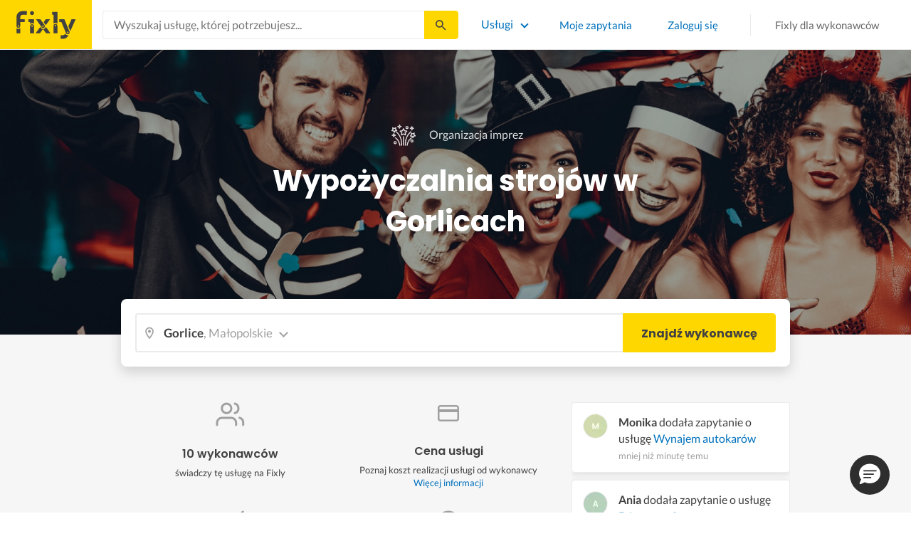

--- FILE ---
content_type: text/html; charset=utf-8
request_url: https://fixly.pl/kategoria/wypozyczalnia-strojow/gorlice
body_size: 40340
content:
<!doctype html>
<html lang="pl" data-reactroot=""><head><meta charSet="utf-8"/><meta http-equiv="X-UA-Compatible" content="IE=edge"/><meta name="viewport" content="width=device-width, initial-scale=1, shrink-to-fit=no"/><meta name="theme-color" content="#FFD700"/><meta name="apple-mobile-web-app-status-bar-style" content="#FFD700"/><meta name="p:domain_verify" content="f75c2304f44ec5f3eb50c47cbed8922c"/><meta http-equiv="Content-Language" content="pl"/><link rel="preconnect" href="https://gapl.hit.gemius.pl"/><link rel="preconnect" href="https://ls.hit.gemius.pl"/><link rel="preconnect" href="https://ninja.data.olxcdn.com"/><link rel="preconnect" href="https://tracking.olx-st.com"/><link rel="preconnect" href="https://www.googletagmanager.com"/><link rel="preconnect" href="https://www.google-analytics.com"/><link rel="preconnect" href="https://www.gstatic.com"/><link rel="preconnect" href="https://fonts.gstatic.com" crossorigin="anonymous"/><link rel="preconnect" href="https://fcm.googleapis.com"/><link rel="preconnect" href="https://pubads.g.doubleclick.net"/><link rel="preconnect" href="https://creativecdn.com"/><link rel="preconnect" href="https://cdn.fixly.pl" crossorigin="anonymous"/><link rel="manifest" href="/manifest.json" crossorigin="use-credentials"/><link rel="preload" as="script" href="/new-relic.js"/><script>
              (function () {
                    const params = new URLSearchParams(window.location.search);
                    const att = params.get('att');
                    if (!att) return;
                    const action = att === 'allowed' ? 'accept_all' : att === 'rejected' ? 'reject_all' : null;
                    if (!action) return;
                    function checkAndRunAction() {
                      if (typeof window.performBannerAction === 'function') {
                        window.performBannerAction(action);
                        return true;
                      }
                      return false;
                    }
                    if (checkAndRunAction()) return;
                    document.addEventListener('cookieyes_banner_load', () => {
                      checkAndRunAction();
                    });
                  })();
            </script><style>
        /* latin-ext */
        @font-face {
          font-family: 'Lato';
          font-style: normal;
          font-weight: 400;
          font-display: swap;
          src: url(https://fonts.gstatic.com/s/lato/v17/S6uyw4BMUTPHjxAwXiWtFCfQ7A.woff2) format('woff2');
          unicode-range: U+0100-024F, U+0259, U+1E00-1EFF, U+2020, U+20A0-20AB, U+20AD-20CF, U+2113, U+2C60-2C7F, U+A720-A7FF;
        }
        /* latin */
        @font-face {
          font-family: 'Lato';
          font-style: normal;
          font-weight: 400;
          font-display: swap;
          src: url(https://fonts.gstatic.com/s/lato/v17/S6uyw4BMUTPHjx4wXiWtFCc.woff2) format('woff2');
          unicode-range: U+0000-00FF, U+0131, U+0152-0153, U+02BB-02BC, U+02C6, U+02DA, U+02DC, U+2000-206F, U+2074, U+20AC, U+2122, U+2191, U+2193, U+2212, U+2215, U+FEFF, U+FFFD;
        }
        /* latin-ext */
        @font-face {
          font-family: 'Lato';
          font-style: normal;
          font-weight: 700;
          font-display: swap;
          src: url(https://fonts.gstatic.com/s/lato/v17/S6u9w4BMUTPHh6UVSwaPGQ3q5d0N7w.woff2) format('woff2');
          unicode-range: U+0100-024F, U+0259, U+1E00-1EFF, U+2020, U+20A0-20AB, U+20AD-20CF, U+2113, U+2C60-2C7F, U+A720-A7FF;
        }
        /* latin */
        @font-face {
          font-family: 'Lato';
          font-style: normal;
          font-weight: 700;
          font-display: swap;
          src: url(https://fonts.gstatic.com/s/lato/v17/S6u9w4BMUTPHh6UVSwiPGQ3q5d0.woff2) format('woff2');
          unicode-range: U+0000-00FF, U+0131, U+0152-0153, U+02BB-02BC, U+02C6, U+02DA, U+02DC, U+2000-206F, U+2074, U+20AC, U+2122, U+2191, U+2193, U+2212, U+2215, U+FEFF, U+FFFD;
        }
        /* devanagari */
        @font-face {
          font-family: 'Poppins';
          font-style: normal;
          font-weight: 400;
          font-display: swap;
          src: url(https://fonts.gstatic.com/s/poppins/v15/pxiEyp8kv8JHgFVrJJbecnFHGPezSQ.woff2) format('woff2');
          unicode-range: U+0900-097F, U+1CD0-1CF6, U+1CF8-1CF9, U+200C-200D, U+20A8, U+20B9, U+25CC, U+A830-A839, U+A8E0-A8FB;
        }
        /* latin-ext */
        @font-face {
          font-family: 'Poppins';
          font-style: normal;
          font-weight: 400;
          font-display: swap;
          src: url(https://fonts.gstatic.com/s/poppins/v15/pxiEyp8kv8JHgFVrJJnecnFHGPezSQ.woff2) format('woff2');
          unicode-range: U+0100-024F, U+0259, U+1E00-1EFF, U+2020, U+20A0-20AB, U+20AD-20CF, U+2113, U+2C60-2C7F, U+A720-A7FF;
        }
        /* latin */
        @font-face {
          font-family: 'Poppins';
          font-style: normal;
          font-weight: 400;
          font-display: swap;
          src: url(https://fonts.gstatic.com/s/poppins/v15/pxiEyp8kv8JHgFVrJJfecnFHGPc.woff2) format('woff2');
          unicode-range: U+0000-00FF, U+0131, U+0152-0153, U+02BB-02BC, U+02C6, U+02DA, U+02DC, U+2000-206F, U+2074, U+20AC, U+2122, U+2191, U+2193, U+2212, U+2215, U+FEFF, U+FFFD;
        }
        /* devanagari */
        @font-face {
          font-family: 'Poppins';
          font-style: normal;
          font-weight: 500;
          font-display: swap;
          src: url(https://fonts.gstatic.com/s/poppins/v15/pxiByp8kv8JHgFVrLGT9Z11lFd2JQEl8qw.woff2) format('woff2');
          unicode-range: U+0900-097F, U+1CD0-1CF6, U+1CF8-1CF9, U+200C-200D, U+20A8, U+20B9, U+25CC, U+A830-A839, U+A8E0-A8FB;
        }
        /* latin-ext */
        @font-face {
          font-family: 'Poppins';
          font-style: normal;
          font-weight: 500;
          font-display: swap;
          src: url(https://fonts.gstatic.com/s/poppins/v15/pxiByp8kv8JHgFVrLGT9Z1JlFd2JQEl8qw.woff2) format('woff2');
          unicode-range: U+0100-024F, U+0259, U+1E00-1EFF, U+2020, U+20A0-20AB, U+20AD-20CF, U+2113, U+2C60-2C7F, U+A720-A7FF;
        }
        /* latin */
        @font-face {
          font-family: 'Poppins';
          font-style: normal;
          font-weight: 500;
          font-display: swap;
          src: url(https://fonts.gstatic.com/s/poppins/v15/pxiByp8kv8JHgFVrLGT9Z1xlFd2JQEk.woff2) format('woff2');
          unicode-range: U+0000-00FF, U+0131, U+0152-0153, U+02BB-02BC, U+02C6, U+02DA, U+02DC, U+2000-206F, U+2074, U+20AC, U+2122, U+2191, U+2193, U+2212, U+2215, U+FEFF, U+FFFD;
        }
        /* devanagari */
        @font-face {
          font-family: 'Poppins';
          font-style: normal;
          font-weight: 600;
          font-display: swap;
          src: url(https://fonts.gstatic.com/s/poppins/v15/pxiByp8kv8JHgFVrLEj6Z11lFd2JQEl8qw.woff2) format('woff2');
          unicode-range: U+0900-097F, U+1CD0-1CF6, U+1CF8-1CF9, U+200C-200D, U+20A8, U+20B9, U+25CC, U+A830-A839, U+A8E0-A8FB;
        }
        /* latin-ext */
        @font-face {
          font-family: 'Poppins';
          font-style: normal;
          font-weight: 600;
          font-display: swap;
          src: url(https://fonts.gstatic.com/s/poppins/v15/pxiByp8kv8JHgFVrLEj6Z1JlFd2JQEl8qw.woff2) format('woff2');
          unicode-range: U+0100-024F, U+0259, U+1E00-1EFF, U+2020, U+20A0-20AB, U+20AD-20CF, U+2113, U+2C60-2C7F, U+A720-A7FF;
        }
        /* latin */
        @font-face {
          font-family: 'Poppins';
          font-style: normal;
          font-weight: 600;
          font-display: swap;
          src: url(https://fonts.gstatic.com/s/poppins/v15/pxiByp8kv8JHgFVrLEj6Z1xlFd2JQEk.woff2) format('woff2');
          unicode-range: U+0000-00FF, U+0131, U+0152-0153, U+02BB-02BC, U+02C6, U+02DA, U+02DC, U+2000-206F, U+2074, U+20AC, U+2122, U+2191, U+2193, U+2212, U+2215, U+FEFF, U+FFFD;
        }
        /* devanagari */
        @font-face {
          font-family: 'Poppins';
          font-style: normal;
          font-weight: 700;
          font-display: swap;
          src: url(https://fonts.gstatic.com/s/poppins/v15/pxiByp8kv8JHgFVrLCz7Z11lFd2JQEl8qw.woff2) format('woff2');
          unicode-range: U+0900-097F, U+1CD0-1CF6, U+1CF8-1CF9, U+200C-200D, U+20A8, U+20B9, U+25CC, U+A830-A839, U+A8E0-A8FB;
        }
        /* latin-ext */
        @font-face {
          font-family: 'Poppins';
          font-style: normal;
          font-weight: 700;
          font-display: swap;
          src: url(https://fonts.gstatic.com/s/poppins/v15/pxiByp8kv8JHgFVrLCz7Z1JlFd2JQEl8qw.woff2) format('woff2');
          unicode-range: U+0100-024F, U+0259, U+1E00-1EFF, U+2020, U+20A0-20AB, U+20AD-20CF, U+2113, U+2C60-2C7F, U+A720-A7FF;
        }
        /* latin */
        @font-face {
          font-family: 'Poppins';
          font-style: normal;
          font-weight: 700;
          font-display: swap;
          src: url(https://fonts.gstatic.com/s/poppins/v15/pxiByp8kv8JHgFVrLCz7Z1xlFd2JQEk.woff2) format('woff2');
          unicode-range: U+0000-00FF, U+0131, U+0152-0153, U+02BB-02BC, U+02C6, U+02DA, U+02DC, U+2000-206F, U+2074, U+20AC, U+2122, U+2191, U+2193, U+2212, U+2215, U+FEFF, U+FFFD;
        }

      </style><link data-chunk="ActivityFeed" rel="preload" as="style" href="https://cdn.fixly.pl/static/css/ActivityFeed.67e13c12.chunk.css"/><link data-chunk="WizardLocationSticky" rel="preload" as="style" href="https://cdn.fixly.pl/static/css/WizardLocationSticky.82d19c17.chunk.css"/><link data-chunk="L4CategoryCity" rel="preload" as="style" href="https://cdn.fixly.pl/static/css/L4CategoryCity.5645e3ea.chunk.css"/><link data-chunk="TopCategories" rel="preload" as="style" href="https://cdn.fixly.pl/static/css/TopCategories.66a92324.chunk.css"/><link data-chunk="ServiceSearchHeader" rel="preload" as="style" href="https://cdn.fixly.pl/static/css/ServiceSearchHeader.87ec995d.chunk.css"/><link data-chunk="main" rel="preload" as="style" href="https://cdn.fixly.pl/static/css/main.f21166a2.chunk.css"/><link data-chunk="main" rel="preload" as="script" href="https://cdn.fixly.pl/static/js/runtime-main.4a9e88c0.js"/><link data-chunk="main" rel="preload" as="script" href="https://cdn.fixly.pl/static/js/73.f9848a54.chunk.js"/><link data-chunk="main" rel="preload" as="script" href="https://cdn.fixly.pl/static/js/main.56891718.chunk.js"/><link data-chunk="ServiceSearchHeader" rel="preload" as="script" href="https://cdn.fixly.pl/static/js/9.015e97dd.chunk.js"/><link data-chunk="ServiceSearchHeader" rel="preload" as="script" href="https://cdn.fixly.pl/static/js/ServiceSearchHeader.41cec825.chunk.js"/><link data-chunk="TopCategories" rel="preload" as="script" href="https://cdn.fixly.pl/static/js/3.8b1766e0.chunk.js"/><link data-chunk="TopCategories" rel="preload" as="script" href="https://cdn.fixly.pl/static/js/TopCategories.526c2498.chunk.js"/><link data-chunk="L4CategoryCity" rel="preload" as="script" href="https://cdn.fixly.pl/static/js/1.156404aa.chunk.js"/><link data-chunk="L4CategoryCity" rel="preload" as="script" href="https://cdn.fixly.pl/static/js/2.835602df.chunk.js"/><link data-chunk="L4CategoryCity" rel="preload" as="script" href="https://cdn.fixly.pl/static/js/7.41c03824.chunk.js"/><link data-chunk="L4CategoryCity" rel="preload" as="script" href="https://cdn.fixly.pl/static/js/L4CategoryCity.2dcbc11c.chunk.js"/><link data-chunk="WizardLocationSticky" rel="preload" as="script" href="https://cdn.fixly.pl/static/js/0.25f35a54.chunk.js"/><link data-chunk="WizardLocationSticky" rel="preload" as="script" href="https://cdn.fixly.pl/static/js/WizardLocationSticky.9f5b82f8.chunk.js"/><link data-chunk="ActivityFeed" rel="preload" as="script" href="https://cdn.fixly.pl/static/js/4.597e1af1.chunk.js"/><link data-chunk="ActivityFeed" rel="preload" as="script" href="https://cdn.fixly.pl/static/js/76.25bdd020.chunk.js"/><link data-chunk="ActivityFeed" rel="preload" as="script" href="https://cdn.fixly.pl/static/js/ActivityFeed.488737f4.chunk.js"/><link data-chunk="main" rel="stylesheet" href="https://cdn.fixly.pl/static/css/main.f21166a2.chunk.css"/><link data-chunk="ServiceSearchHeader" rel="stylesheet" href="https://cdn.fixly.pl/static/css/ServiceSearchHeader.87ec995d.chunk.css"/><link data-chunk="TopCategories" rel="stylesheet" href="https://cdn.fixly.pl/static/css/TopCategories.66a92324.chunk.css"/><link data-chunk="L4CategoryCity" rel="stylesheet" href="https://cdn.fixly.pl/static/css/L4CategoryCity.5645e3ea.chunk.css"/><link data-chunk="WizardLocationSticky" rel="stylesheet" href="https://cdn.fixly.pl/static/css/WizardLocationSticky.82d19c17.chunk.css"/><link data-chunk="ActivityFeed" rel="stylesheet" href="https://cdn.fixly.pl/static/css/ActivityFeed.67e13c12.chunk.css"/></head><body class="eupopup"><div id="root"><header class="header" id="siteHeader"><div class="header__wrapper header__wrapper_mobileNotFixed"><div class="header__leftSide"><a href="/" class="header__logo"><img src="https://cdn.fixly.pl/static/media/fixly_logo.ecdfa02a.svg" alt="Fixly.pl logo" class="header__logoImg" width="53" height="24"/></a></div><div class="header__search"><div class="serviceSearchHeader"><div class="serviceSearch"><form class="serviceSearch__form"><div class="serviceSearch__inputWrap"><div role="combobox" aria-haspopup="listbox" aria-owns="react-autowhatever-1" aria-expanded="false" class="react-autosuggest__container"><input type="text" value="" autoComplete="off" aria-autocomplete="list" aria-controls="react-autowhatever-1" class="serviceSuggest__input serviceSuggest__input_inHeader" placeholder="Wyszukaj usługę, której potrzebujesz..." aria-label="Wyszukaj usługę, której potrzebujesz..." data-testid="serviceSuggestInput"/><div id="react-autowhatever-1" role="listbox" class="react-autosuggest__suggestions-container"></div></div></div><button type="submit" class="serviceSearch__submit serviceSearch__submit_inHeader" aria-label="Szukaj..." data-testid="serviceSuggestSubmit"></button></form></div><button type="button" class="serviceSearchHeader__close" aria-label="Zamknij"></button></div></div><div class="header__rightSide"><nav class="navigation"><ul class="navigation__list"><li class="navigation__item"><div class="dropdownMenu"><button type="button" class="dropdownMenu__button" aria-expanded="false" aria-haspopup="true" aria-label="Lista wszystkich usług" data-testid="dropdownMenuServicesButton">Usługi</button><div class="dropdownMenu__dropdownWrapper"><div class="dropdownMenu__dropdown" aria-hidden="true"><div class="dropdownMenu__container"><ul class="topCategories"><li class="topCategories__category"><a class="topCategories__categoryLink" href="/kategorie/budowa-domu"><span class="topCategories__categoryIcon"><svg xmlns="http://www.w3.org/2000/svg" height="42" width="42" viewBox="0 0 42 42"><path d="M30.3 13.4V7.7a.8.8 0 00-.8-.8h-3.6a.8.8 0 00-.8.8v1l-3.5-3.2a.8.8 0 00-1.1 0L5.7 18.8a.8.8 0 00.6 1.4h3.9v10.6H7.6a.8.8 0 000 1.6h10.1v2.3a2 2 0 002.1 2h2.5a2 2 0 002-2v-2.3h10.2a.8.8 0 100-1.6h-2.6V20.2h4a.8.8 0 00.5-1.4l-6.1-5.4zm-7.6 21.3a.4.4 0 01-.4.4h-2.5a.4.4 0 01-.4-.4V26a4.6 4.4 0 00-1.6-3.3 4.9 4.7 0 01-.2-6.7v2a2 2 0 002 2h3a2 2 0 002-2v-2a4.9 4.7 0 01-.4 6.7 4.5 4.3 0 00-1.5 3.2zm8.4-16a.8.8 0 00-.8.7v11.4h-6v-4.9c0-.8.4-1.5 1-2a6.5 6.3 0 00.3-9.2 1.6 1.5 0 00-1.7-.3 1.6 1.5 0 00-1 1.4V18a.3.3 0 01-.4.4h-3a.3.3 0 01-.3-.4v-2.2a1.6 1.5 0 00-1-1.4 1.6 1.5 0 00-1.7.3 6.5 6.3 0 00.2 9.2 3 2.8 0 011 2v4.9h-5.9V19.4a.8.8 0 00-.8-.8H8.4L21.1 7.2l4.2 3.9a.8.8 0 001.4-.6v-2h2v5.2a.8.8 0 00.2.6l4.8 4.3h-2.6z" fill="currentColor"></path></svg></span><span class="topCategories__categoryName"><span>Budowa domu</span></span></a></li><li class="topCategories__category"><a class="topCategories__categoryLink" href="/kategorie/elektryk"><span class="topCategories__categoryIcon"><svg width="42" height="42" viewBox="0 0 42 42" xmlns="http://www.w3.org/2000/svg"><path d="M22.5 17.5h7.4a1 1 0 011 1.6l-10 16.4a1 1 0 01-1 .5h-.2a1 1 0 01-.8-1.1l.8-10.5H12a1 1 0 01-1-1.6L21.3 6.5a1 1 0 012 .6l-.7 10.4zm-1 6.3l-.9 9.5 8.3-14h-7a1 1 0 01-.7-.4 1 1 0 01-.3-.8l.3-8.8-8 13.3h7.2c.3 0 .6.2.8.4.2.2.3.5.2.8z" fill="currentColor"></path></svg></span><span class="topCategories__categoryName"><span>Elektryk</span></span></a></li><li class="topCategories__category"><a class="topCategories__categoryLink" href="/kategorie/hydraulik"><span class="topCategories__categoryIcon"><svg width="42" height="42" viewBox="0 0 42 42" xmlns="http://www.w3.org/2000/svg"><path d="M31.8 26.4a.6.6 0 00-.7.4 6.2 6.2 0 01-.3.7c0 .2-.3.6-.6 1a5.3 5.3 0 01-.9.8l-.9.4a.6.6 0 00.4 1l1.2-.5a6.4 6.4 0 001-1 5.5 5.5 0 001.2-2.1.6.6 0 00-.4-.7zM9.2 13.9a2.6 2.6 0 115.2 0 2.6 2.6 0 01-5.2 0zm1.5 0a1.1 1.1 0 002.2 0 1.1 1.1 0 00-2.2 0zM15 10a2 2 0 114.1 0 2 2 0 01-4 0zm1.5 0a.6.6 0 101.1 0 .6.6 0 00-1 0z" fill="currentColor"></path><path d="M32.2 17.7h3c1.2 0 2.2.9 2.2 2s0 2-.2 2l-.9.4c-.4.2-.7 1.4-.7 2.6 0 1.2-.4 3.2-1 4.3a10 10 0 01-2.7 3.3l-.5.4a8 8 0 01-4 1.3H14a8 8 0 01-4-1.3l-.5-.4A10 10 0 016.8 29c-.5-1.1-1-3-1.1-4.3-.1-1.2-.5-2.4-.8-2.6l-.7-.4c-.1 0-.2-.9-.2-2s1-2 2.2-2h9a2.6 2.6 0 015.1 0h7.5v-1.9h-1.9a.7.7 0 01-.7-.7c0-.5.3-.8.7-.8h1.9V14c0-.4.3-.7.7-.7h3c.4 0 .7.3.7.7v.4h1.9c.4 0 .7.3.7.8a.7.7 0 01-.7.7h-1.9v1.9zm-1.5-3h-1.4v3h1.4v-3zm-13 1.8c.7 0 1.2.5 1.2 1.2h-2.3c0-.7.5-1.2 1.1-1.2zm18 4.3l.2-.1v-1c0-.3-.3-.6-.7-.6h-29c-.4 0-.7.3-.7.6v1l.3.2a.2.2 0 01.1 0h6a.5.5 0 010 1H6.5c.4.8.6 2 .7 2.7a8.7 8.7 0 003.2 6.6l.5.3c.7.5 2.2 1 3.1 1h13.4c1 0 2.4-.5 3.2-1l.4-.4c.8-.5 1.9-1.8 2.3-2.7.4-1 .8-2.7.8-3.7 0-.7.1-3.2 1.5-4z" fill="currentColor"></path></svg></span><span class="topCategories__categoryName"><span>Hydraulik</span></span></a></li><li class="topCategories__category"><a class="topCategories__categoryLink" href="/kategorie/malarz"><span class="topCategories__categoryIcon"><svg xmlns="http://www.w3.org/2000/svg" width="42" height="42" viewBox="0 0 11.11 11.11"><path d="M5.93 1.5a.66.66 0 00-.47.19l-.25.25-.05-.05a.74.74 0 00-1.05 0l-.45.45a.83.83 0 00-.24.6c0 .21.08.42.24.58l1.55 1.55a.43.43 0 010 .6l-.23.23-.29-.3a.45.45 0 00-.63 0 .44.44 0 00-.03.59L2.71 7.5a.44.44 0 00-.58.03.45.45 0 000 .63l.87.86a.44.44 0 00.63 0c.16-.16.16-.4.02-.58l1.33-1.32c.07.06.16.1.26.1a.45.45 0 00.32-.76l-.3-.29.23-.22a.83.83 0 000-1.18L3.95 3.23a.42.42 0 01-.13-.3c0-.11.05-.22.13-.3l.45-.45a.34.34 0 01.48 0l.05.04-.25.25a.67.67 0 000 .94L7.75 6.5a.66.66 0 00.94 0l.78-.79a.67.67 0 000-.94L6.4 1.7a.66.66 0 00-.47-.2zm0 .4c.07 0 .14.03.18.08L9.2 5.05a.26.26 0 010 .37l-.79.78a.27.27 0 01-.37 0L4.96 3.13a.26.26 0 010-.37l.4-.4.39-.38a.26.26 0 01.18-.08zm1.25 1.43a.17.17 0 00-.12.28l.3.3a.17.17 0 00.23 0 .17.17 0 000-.24l-.29-.3a.17.17 0 00-.12-.04zm.68.67a.17.17 0 00-.13.29L8.8 5.35a.17.17 0 00.25 0 .17.17 0 000-.24L7.97 4.05A.17.17 0 007.84 4zM4.36 5.88l.03.01.87.87a.04.04 0 01-.06.06l-.1-.1V6.7l-.28-.27a.2.2 0 00-.28 0 .2.2 0 000 .28l.13.13-1.33 1.33c-.07-.03-.15-.03-.2.02a.2.2 0 000 .29l.09.1.1.1a.04.04 0 010 .05.04.04 0 01-.06 0l-.86-.86a.04.04 0 010-.06.04.04 0 01.05 0l.14.13v.01l.25.24a.2.2 0 00.28 0 .2.2 0 000-.28l-.13-.14 1.33-1.33c.06.02.14.02.19-.03a.2.2 0 000-.29l-.08-.07-.1-.11a.04.04 0 010-.06.04.04 0 01.02-.01z" fill="currentColor"></path></svg></span><span class="topCategories__categoryName"><span>Malarz</span></span></a></li><li class="topCategories__category"><a class="topCategories__categoryLink" href="/kategorie/meble-i-zabudowa"><span class="topCategories__categoryIcon"><svg width="42" height="42" viewBox="0 0 42 42" xmlns="http://www.w3.org/2000/svg"><path d="M18.4 6a.7.7 0 00-.7.5l-2 5.2a.7.7 0 00.1.7l.6.3h2.7a3.2 3.2 0 00-1.4 2.6c0 .6.2 1.2.5 1.6H7.5c-.4 0-.5.4-.5.8v17.6c0 .4.1.7.5.7h2.4c.4 0 .9-.3.9-.7v-1.7h20v1.7c0 .4 0 .7.5.7h2.3c.4 0 1-.3 1-.7V17.7c0-.4-.6-.8-1-.8h-10a3.2 3.2 0 00-.7-4.2h2.3c.4 0 .7-.4.7-.8a.7.7 0 00-.1-.3l-2-5.1a.7.7 0 00-.6-.5h-4.8zm.5 1.4h3.8l1.4 3.8h-6.7L19 7.4zm2 6a1.8 1.8 0 01.6 3.5h-1.1a1.8 1.8 0 01-1.2-1.6c0-1 .8-1.8 1.8-1.8zm-12.5 5h11.8a3.2 3.2 0 001.5 0h11.4v6.2H8.4v-6.2zm1.2 2.8a.7.7 0 000 1.5h2a.7.7 0 000-1.5h-2zm19.5 0a.7.7 0 000 1.5h2a.7.7 0 000-1.5h-2zM8.4 26h24.7v6.2H8.4V26zm1.2 2.4a.7.7 0 000 1.4h2a.7.7 0 000-1.4h-2zm19.5 0a.7.7 0 000 1.4h2a.7.7 0 000-1.4h-2zM8.4 33.6h1v1h-1v-1zm23.8 0h1v1h-1v-1z" fill="currentColor"></path></svg></span><span class="topCategories__categoryName"><span>Meble i zabudowa</span></span></a></li><li class="topCategories__category"><a class="topCategories__categoryLink" href="/kategorie/motoryzacja"><span class="topCategories__categoryIcon"><svg xmlns="http://www.w3.org/2000/svg" width="42" height="42" viewBox="0 0 42 42"><path fill="currentColor" d="M12.2 18h-1.7c-1.2 0-2.3.5-3.1 1.3s-1.3 1.9-1.3 3.1v.6c0 1.1.4 2.1 1.2 2.8.8.8 1.8 1.2 2.8 1.2h.4v.1c.2.8.7 1.5 1.3 2 .6.5 1.5.8 2.3.8s1.6-.3 2.3-.8c.7-.5 1.1-1.2 1.3-2V27h7.5v.1c.2.8.7 1.5 1.3 2 .7.5 1.5.8 2.3.8.8 0 1.6-.3 2.3-.8.7-.5 1.1-1.2 1.3-2V27H34a2.732 2.732 0 002.7-2.7V22c0-1-.4-2-1.1-2.8-.7-.8-1.7-1.2-2.7-1.2h-.1l-2.7-4.7c-.2-.4-.5-.7-.8-.9-.4-.2-.8-.3-1.2-.3h-9.4c-.3 0-.6.1-.9.2-.3.1-.6.3-.8.6L12.2 18zm3.3 9.5c-.4.4-.8.6-1.3.6-.4 0-.7-.1-1-.3-.3-.2-.6-.5-.7-.8-.1-.3-.2-.7-.1-1.1.1-.4.3-.7.5-1 .3-.3.6-.4 1-.5.4-.1.7 0 1.1.1.3.1.6.4.8.7.2.3.3.7.3 1-.1.5-.2.9-.6 1.3zm14.8 0c-.3.3-.8.5-1.3.5-.4 0-.7-.1-1-.3-.3-.2-.5-.5-.7-.8-.1-.3-.2-.7-.1-1.1.1-.4.3-.7.5-1 .3-.3.6-.4 1-.5.4-.1.7 0 1.1.1.3.1.6.4.8.7s.3.7.3 1c0 .6-.2 1-.6 1.4zm3.9-7c.4.4.6 1 .6 1.6v2.3c0 .2-.1.4-.2.6-.2.2-.4.2-.6.2h-1.5v-.1c-.2-.8-.7-1.4-1.3-1.9-.6-.5-1.4-.7-2.2-.7-.8 0-1.6.3-2.2.7-.6.5-1.1 1.1-1.3 1.9v.1h-7.7v-.1c-.2-.8-.7-1.4-1.3-1.9-.6-.5-1.4-.7-2.2-.7-.8 0-1.6.2-2.2.7-.6.5-1.1 1.1-1.3 1.9v.1h-.5c-.6 0-1.1-.2-1.6-.6-.4-.4-.6-1-.6-1.6v-.6c0-.7.3-1.3.7-1.8.5-.5 1.1-.7 1.8-.7h22.2c.4-.1 1 .2 1.4.6zm-10.5-6.6h4.4c.1 0 .2 0 .3.1.1 0 .1.1.2.2l2.2 3.8h-7v-4.1zm-5.4.2s.1-.1.2-.1H21.9v4h-7.2l3.6-3.9z"></path></svg></span><span class="topCategories__categoryName"><span>Motoryzacja</span></span></a></li><li class="topCategories__category"><a class="topCategories__categoryLink" href="/kategorie/ogrod"><span class="topCategories__categoryIcon"><svg xmlns="http://www.w3.org/2000/svg" width="42" height="42" viewBox="0 0 11.1 11.1"><path d="M6 2.5c-1.4 0-2.4.3-3.2 1a3 3 0 00-.9 1.3 2.9 2.9 0 00-.1 1v.5a.2.2 0 00.2.1.2.2 0 00.2 0 .2.2 0 00.1-.2c.1-.5.3-.9.5-1.1.3-.3.6-.4 1-.3.3 0 .5.1.7.3l.5.8c.2.5.5.8.8 1 .5.3 1.1.5 2 .5h.5l-.1 1a.2.2 0 00.2.3.2.2 0 00.3-.2 4.4 4.4 0 000-1.5c-.2-1.2-.9-2.2-2.2-3a.3.3 0 00-.2 0 .2.2 0 00-.1 0 .3.3 0 000 .2.2.2 0 000 .2c1.1.7 1.8 1.5 2 2.4a6 6 0 01-.5.1c-.7 0-1.2-.1-1.6-.4-.2-.1-.5-.4-.7-.8l-.6-1a1.8 1.8 0 00-.9-.4c-.7 0-1.2.2-1.5.6.1-.4.4-.7.7-1 .7-.6 1.6-1 2.9-1 1 0 1.7.3 2.2 1 .5.5.8 1.1.8 1.9l-.2.6a.2.2 0 000 .2.2.2 0 00.4 0l.2-.8c0-.9-.3-1.7-.8-2.3-.7-.7-1.5-1-2.6-1z" fill="currentColor"></path></svg></span><span class="topCategories__categoryName"><span>Ogród</span></span></a></li><li class="topCategories__category"><a class="topCategories__categoryLink" href="/kategorie/organizacja-imprez"><span class="topCategories__categoryIcon"><svg xmlns="http://www.w3.org/2000/svg" width="42" height="42" viewBox="0 0 42 42"><path d="M15.6 14.94a.67.67 0 00.17.71l2.09 2-.5 2.87a.71.71 0 00.28.68.68.68 0 00.41.14.8.8 0 00.33-.08L21 19.93l2.58 1.36a.69.69 0 00.73-.06.71.71 0 00.28-.68l-.49-2.87 2.08-2a.67.67 0 00.17-.71.68.68 0 00-.56-.48l-2.88-.41-1.28-2.61a.7.7 0 00-.63-.39.67.67 0 00-.62.39L19 14l-2.88.42a.69.69 0 00-.52.52zm7 2.62l.31 1.83-1.65-.86a.68.68 0 00-.64 0l-1.62.86.31-1.83a.68.68 0 00-.2-.62l-1.33-1.3 1.84-.27a.7.7 0 00.53-.38l.85-1.67.77 1.68a.7.7 0 00.53.38l1.84.27-1.33 1.3a.68.68 0 00-.2.61zM6.51 15.5l1 1.78a.7.7 0 001.25 0l.84-1.84 2-.36a.69.69 0 00.54-.5.7.7 0 00-.2-.71l-1.49-1.36.27-2a.7.7 0 00-1-.7l-1.76 1L6 9.89a.72.72 0 00-.73.08.68.68 0 00-.25.69l.41 2-1.36 1.44a.69.69 0 00-.15.72.71.71 0 00.58.46zm.4-2.78l-.2-1 .88.43a.74.74 0 00.65 0l.84-.48-.13 1a.72.72 0 00.23.61l.72.65-1 .18a.71.71 0 00-.52.4l-.4.89-.46-.86a.71.71 0 00-.52-.39l-1-.1.68-.71a.7.7 0 00.23-.62zM37.9 21.28l-1.5-1.36.27-2a.68.68 0 00-.3-.67.69.69 0 00-.73 0l-1.76 1-1.82-.88a.71.71 0 00-.73.08.7.7 0 00-.26.69l.41 2-1.39 1.46a.7.7 0 00-.16.73.71.71 0 00.58.45l2 .22 1 1.78a.7.7 0 001.25 0l.83-1.84 2-.36a.69.69 0 00.55-.5.72.72 0 00-.24-.8zm-5-1.11l-.19-1 .88.43a.66.66 0 00.64 0l.85-.48-.13 1a.7.7 0 00.22.61l.72.65-.95.18a.69.69 0 00-.52.4l-.4.89-.44-.85a.73.73 0 00-.58-.4l-1-.1.67-.71a.67.67 0 00.25-.62zM25.85 12.44a2.2 2.2 0 10-2.19-2.2 2.21 2.21 0 002.19 2.2zm-.8-2.2a.8.8 0 01.8-.8.8.8 0 110 1.6.8.8 0 01-.8-.8zM9.19 29.18a2.2 2.2 0 102.19 2.2 2.21 2.21 0 00-2.19-2.2zm.8 2.2a.81.81 0 11-.8-.8.8.8 0 01.81.8zM32.83 26.83A2.2 2.2 0 1035 29a2.2 2.2 0 00-2.17-2.17zm.8 2.2a.81.81 0 11-.8-.8.8.8 0 01.8.77zM8.06 23.33a1.65 1.65 0 011.64-1.64.7.7 0 100-1.39 1.65 1.65 0 01-1.64-1.63.7.7 0 00-1.39 0A1.66 1.66 0 015 20.3a.69.69 0 00-.27 1.33H5a1.65 1.65 0 011.64 1.64.7.7 0 101.39 0zM7.77 21a3.18 3.18 0 00-.41.41A2.59 2.59 0 007 21a3 3 0 00.4-.4 3.11 3.11 0 00.37.4zM12.64 9.53h.28a1.64 1.64 0 011.64 1.64.7.7 0 001.39 0 1.64 1.64 0 011.64-1.64.7.7 0 100-1.4A1.65 1.65 0 0116 6.57a.7.7 0 00-1.39 0 1.65 1.65 0 01-1.71 1.62.71.71 0 00-.7.7.69.69 0 00.44.64zm2.21-.64a3 3 0 00.4-.4 3.87 3.87 0 00.41.4 3.87 3.87 0 00-.41.4 3 3 0 00-.4-.4zM30.09 11.85a.17.17 0 00.1 0 .23.23 0 00.13 0h.06a1.64 1.64 0 011.62 1.7.7.7 0 101.39 0 1.64 1.64 0 011.64-1.63.7.7 0 100-1.4 1.64 1.64 0 01-1.62-1.62.7.7 0 10-1.41 0 1.65 1.65 0 01-1.66 1.62.69.69 0 00-.27 1.33zm2.22-.63a3.09 3.09 0 00.4-.41 3.18 3.18 0 00.41.41 2.59 2.59 0 00-.41.4 2.52 2.52 0 00-.4-.4zM21 22.3a.7.7 0 00-.7.7v12a.7.7 0 001.4 0V23a.7.7 0 00-.7-.7z" fill="currentColor"></path><path d="M31.52 16.57a.67.67 0 00.23-.48.7.7 0 00-1.17-.55 23.39 23.39 0 00-7.71 17.34c0 .72 0 1.46.1 2.21a.7.7 0 00.7.63h.06a.69.69 0 00.63-.76c-.06-.69-.09-1.39-.09-2.08a22 22 0 017.25-16.31zM32.6 25.17a.69.69 0 00.27-.46.67.67 0 00-.13-.51.71.71 0 00-.47-.27.7.7 0 00-.51.12 16.1 16.1 0 00-6.08 9.39c-.11.5-.2 1-.26 1.5a.7.7 0 00.61.77h.09a.71.71 0 00.69-.61c.06-.47.14-.93.24-1.37a14.63 14.63 0 015.55-8.56zM10.12 24.05a.72.72 0 00-1 .15.69.69 0 00.14 1 14.63 14.63 0 015.55 8.57c.1.46.18.92.24 1.37a.7.7 0 00.69.61h.09a.68.68 0 00.47-.26.72.72 0 00.14-.51q-.11-.78-.27-1.5a16 16 0 00-6.05-9.43zM11.28 15.54a.7.7 0 00-1 .05.68.68 0 00-.18.5.67.67 0 00.23.48 22 22 0 017.27 16.31 20.41 20.41 0 01-.1 2.12.74.74 0 00.16.51.71.71 0 00.47.25h.07a.69.69 0 00.69-.63c.07-.73.1-1.48.1-2.21a23.39 23.39 0 00-7.71-17.38z" fill="currentColor"></path></svg></span><span class="topCategories__categoryName"><span>Organizacja imprez</span></span></a></li><li class="topCategories__category"><a class="topCategories__categoryLink" href="/kategorie/projektowanie"><span class="topCategories__categoryIcon"><svg width="42" height="42" viewBox="0 0 42 42" xmlns="http://www.w3.org/2000/svg"><path d="M34.5 7.031a1.675 1.675 0 00-1.781.375L7.875 32.296a1.675 1.675 0 00-.375 1.782A1.63 1.63 0 009 35.11h24.844c.89 0 1.64-.75 1.64-1.64V8.579c.047-.704-.375-1.266-.984-1.548zm-.61 26.672H9.048c-.14 0-.188-.094-.234-.14-.047-.047-.047-.141.046-.235l24.844-24.89c.047-.047.094-.094.14-.094h.094c.047 0 .141.094.141.234v3.985h-2.203a.72.72 0 00-.703.703.72.72 0 00.703.703h2.25v3.047h-.984a.721.721 0 00-.703.703.72.72 0 00.703.703h.984v3.047h-2.203a.72.72 0 00-.703.703.72.72 0 00.703.703h2.203v3.047h-.984a.72.72 0 00-.703.703.72.72 0 00.703.703h.984v3.047h-2.203a.72.72 0 00-.703.703.72.72 0 00.703.703h2.203v1.688c0 .093-.094.234-.234.234z" fill="currentColor"></path><path d="M29.719 29.25V18.281L18.797 29.25h10.922zm-1.407-1.406h-6.14l6.14-6.14v6.14z" fill="currentColor"></path></svg></span><span class="topCategories__categoryName"><span>Projektowanie</span></span></a></li><li class="topCategories__category"><a class="topCategories__categoryLink" href="/kategorie/remont"><span class="topCategories__categoryIcon"><svg width="42" height="42" viewBox="0 0 42 42" xmlns="http://www.w3.org/2000/svg"><path d="M10.73 9.19a2 2 0 00-2.06.48 2 2 0 00-.48 2.06l5.27 15.84a2.32 2.32 0 001.67 1.53 2.32 2.32 0 002.2-.62l3.7-3.7 1.84 1.85c-.09.8.17 1.64.8 2.26l3.95 3.96a2.77 2.77 0 003.91 0l.32-.32a2.77 2.77 0 000-3.9l-3.96-3.97a2.76 2.76 0 00-2.26-.79l-1.85-1.84 3.7-3.7a2.32 2.32 0 00.62-2.2 2.31 2.31 0 00-1.53-1.67L10.73 9.2zm20.1 20.46a1.32 1.32 0 010 1.86l-.32.32a1.32 1.32 0 01-1.86 0l-3.96-3.96a1.32 1.32 0 010-1.87l.31-.31a1.32 1.32 0 011.87 0l3.96 3.96zm-6.85-4.99l-.32.32a2.86 2.86 0 00-.18.2l-3.85-3.85a.28.28 0 010-.39l.31-.31a.28.28 0 01.4 0l3.84 3.85a3.2 3.2 0 00-.2.18zm2.72-8.19a.87.87 0 01-.24.83l-3.7 3.7-1.4-1.4a1.72 1.72 0 00-2.44 0l-.32.32a1.72 1.72 0 000 2.44l1.4 1.4-3.7 3.7a.87.87 0 01-.83.24.87.87 0 01-.64-.59L9.56 11.27a.54.54 0 01.14-.57.55.55 0 01.57-.14l15.84 5.27c.3.1.51.33.59.64z" fill="currentColor"></path><path d="M19.35 14.35a.72.72 0 10-.46 1.37l1.8.6a.72.72 0 00.46-1.37l-1.8-.6zm-2.23-.74l-4.49-1.5a.72.72 0 00-.45 1.37l4.49 1.5a.72.72 0 00.45-1.38z" fill="currentColor"></path></svg></span><span class="topCategories__categoryName"><span>Remont</span></span></a></li><li class="topCategories__category"><a class="topCategories__categoryLink" href="/kategorie/sprzatanie"><span class="topCategories__categoryIcon"><svg xmlns="http://www.w3.org/2000/svg" width="42" height="42" viewBox="0 0 11.11 11.11"><path d="M7.95 2.99h-.3a.17.17 0 000 .35h.3a.44.44 0 00.45-.44v-.74a.44.44 0 00-.45-.45h-.3a.17.17 0 000 .35h.3c.06 0 .1.05.1.1v.73a.1.1 0 01-.1.1z" fill="currentColor"></path><path d="M4.84 3.85a.17.17 0 00-.17.18v.87a.21.21 0 01-.21.21.17.17 0 00-.18.18v3.65c0 .3.24.54.53.54h3.33a.5.5 0 00.5-.5V6.81a.17.17 0 000-.06 1.85 1.85 0 00-1.67-1.64V4.03a.17.17 0 00-.18-.17h-.3v-.52h.45c.02.25.09.5.2.72l.02.05a.17.17 0 10.31-.16l-.02-.04a1.7 1.7 0 01-.17-.75V1.9a.17.17 0 00-.18-.17H5.12a.17.17 0 00-.12.04l-.7.59a.17.17 0 00-.07.13v.68c0 .1.08.18.18.18h.64v.52zm1.78.7h-.93a.17.17 0 000 .34h.93v.4c0 .1.08.17.17.17.72 0 1.32.51 1.47 1.19H5.34a.17.17 0 000 .35H8.3v.81H5.32a.17.17 0 000 .35H8.3v.81c0 .09-.06.16-.15.16H4.8a.19.19 0 01-.18-.19v-3.5a.56.56 0 00.39-.54v-.7h1.6zM4.58 2.55l.6-.5h1.75V3H4.58zm.82.78h.75v.52H5.4zM10.02 2.38a.17.17 0 000-.35H9.1a.17.17 0 000 .35zm-1.12.38a.17.17 0 00.07.24l.83.47a.17.17 0 10.17-.3l-.83-.48a.17.17 0 00-.24.07z" fill="currentColor"></path></svg></span><span class="topCategories__categoryName"><span>Sprzątanie</span></span></a></li><li class="topCategories__category"><a class="topCategories__categoryLink" href="/kategorie/szkolenia-i-jezyki-obce"><span class="topCategories__categoryIcon"><svg xmlns="http://www.w3.org/2000/svg" width="42" height="42" viewBox="0 0 42 42"><path fill="currentColor" d="M39.09 15.19L21 8.92a.89.89 0 00-.56 0l-18 6.27a.83.83 0 00-.56.78.85.85 0 00.54.81l7.22 2.78v7.2c0 .5.46.78.82.95a16.07 16.07 0 002.36.76v3.81a.85.85 0 001.48.56l1.38-1.53 1.39 1.53a.84.84 0 00.63.28.79.79 0 00.3 0 .84.84 0 00.54-.79v-2.89c.76 0 1.43.08 2 .08a31.91 31.91 0 007.33-.9c3.44-.84 3.6-1.16 3.6-1.74v-7.19l7.62-2.91a.85.85 0 00.54-.81.83.83 0 00-.54-.78zM16.85 30.07l-.54-.6a.84.84 0 00-.63-.27.87.87 0 00-.63.27l-.54.6v-8.63l2.32.9zm-4-9.28v5.92c-.71-.21-1.21-.38-1.49-.49v-6zM36.34 16l-15.65 6-15.51-6 15.51-5.41zm-16 7.68a.88.88 0 00.6 0l8.81-3.37v6a30.24 30.24 0 01-9.23 1.52c-.61 0-1.27 0-2-.09V23z"></path></svg></span><span class="topCategories__categoryName"><span>Szkolenia i języki obce</span></span></a></li><li class="topCategories__category"><a class="topCategories__categoryLink" href="/kategorie/transport"><span class="topCategories__categoryIcon"><svg xmlns="http://www.w3.org/2000/svg" width="42" height="42" viewBox="0 0 42 42"><path d="M26.35 17.33a.83.83 0 00-.58.24.86.86 0 00-.24.58.82.82 0 00.82.82h8a.82.82 0 00.57-.24.8.8 0 00.24-.58.83.83 0 00-.23-.58.86.86 0 00-.58-.24z" fill="currentColor"></path><path d="M36.51 20.55h-8a.78.78 0 00-.58.24.82.82 0 00.58 1.39h3.12v3.19a.54.54 0 01-.17.4.53.53 0 01-.4.17h-.26a3.29 3.29 0 00-5.24-1.73 3.29 3.29 0 00-1.14 1.73h-8.1V13.07a.55.55 0 01.56-.56H31a.58.58 0 01.4.16.56.56 0 01.17.4v1.09h-3.11a.78.78 0 00-.58.24.8.8 0 00-.24.57.82.82 0 00.82.82h8a.82.82 0 00.57-.24.78.78 0 00.24-.58.76.76 0 00-.24-.57.78.78 0 00-.57-.24h-3.3v-1.09A2.19 2.19 0 0031 10.88H16.88a2.19 2.19 0 00-2.19 2.19v1.36h-4a2.94 2.94 0 00-2.53 1.48L6.48 19a1.89 1.89 0 00-1.12.61 1.84 1.84 0 00-.48 1.24v4.87A1.86 1.86 0 005.42 27a1.83 1.83 0 001.31.54h.55a3.36 3.36 0 001.12 1.8 3.27 3.27 0 002.09.75 3.32 3.32 0 003.25-2.55h10.64a3.36 3.36 0 001.12 1.8 3.27 3.27 0 002.09.75 3.32 3.32 0 003.25-2.55H31a2.19 2.19 0 002.2-2.2v-3.16h3.3a.82.82 0 00.57-.24.82.82 0 00-.57-1.39zm-8.26 7.85a1.68 1.68 0 01-1 .09 1.64 1.64 0 01-.87-.46 1.72 1.72 0 01-.47-.88 1.65 1.65 0 01.1-1 1.73 1.73 0 01.62-.77 1.79 1.79 0 01.95-.28 1.66 1.66 0 011.21.5 1.69 1.69 0 01.21 2.17 1.73 1.73 0 01-.75.63zm-16.79-.18a1.77 1.77 0 01-1 .27 1.77 1.77 0 01-.64-.12 1.79 1.79 0 01-.51-.37 1.42 1.42 0 01-.31-.54 1.56 1.56 0 01-.13-.64 1.66 1.66 0 01.28-1 1.64 1.64 0 01.76-.64 1.71 1.71 0 01.67-.14h.32a1.72 1.72 0 01.88.47 1.62 1.62 0 01.47.88 1.71 1.71 0 01-.1 1 1.82 1.82 0 01-.69.83zm3.23-7.6v5.32h-1a3.34 3.34 0 00-3.21-2.46 3.3 3.3 0 00-2 .73 3.27 3.27 0 00-1.13 1.73h-.62a.24.24 0 01-.16-.07.22.22 0 01-.06-.15v-4.89a.11.11 0 010-.08.1.1 0 010-.07.18.18 0 01.07-.05h8.06zm0-4.56V19H8.35l1.25-2.27a1.35 1.35 0 01.46-.49 1.43 1.43 0 01.64-.18z" fill="currentColor"></path></svg></span><span class="topCategories__categoryName"><span>Transport</span></span></a></li><li class="topCategories__category"><a class="topCategories__categoryLink" href="/kategorie/uslugi-dla-biznesu"><span class="topCategories__categoryIcon"><svg xmlns="http://www.w3.org/2000/svg" width="42" height="42" viewBox="0 0 42 42"><path fill="currentColor" d="M34.89 28.09l-1.16.33v-5.85l-4.55-1.49-2.49 1.23V12.08l-5.92-2.2h-.06l-4.74 2.82v9.55l-2.37-1.17-4.55 1.49v5.83l-1.15-.33-2 .86V33h31v-4.07zM7.2 31.72V29.8l.8-.33 1.07.31v1.94zm5.67-9v9h-2.5v-8.19zm1.32 9v-8.88l1.74.86v8zm3.06-16.67v-1.62l2.88-1.71v1.85zm0 3.91v-2.43l2.88-1.48v2.42zm0 3.9v-2.42L20.13 19v2.42zm0 3.91v-2.42l2.88-1.49v2.43zm0 4.95v-3.47l2.88-1.48v4.95zm8.08-3.88v3.88h-3.88v-5.13zm0-3.91v2.53l-3.88-1.25v-2.52zm0-3.9v2.52l-3.88-1.25v-2.52zm0-3.91v2.52l-3.88-1.25v-2.52zm0-3.13v1.74l-3.88-1.24v-1.93zm1.49 18.73v-8l1.75-.87v8.89zm8-2.25l.78.33v1.92h-1.91v-1.94zm-2.4-5.94v8.19h-2.53v-9z"></path></svg></span><span class="topCategories__categoryName"><span>Usługi dla biznesu</span></span></a></li><li class="topCategories__category topCategories__category_highlighted"><a class="topCategories__categoryLink" href="/kategorie/montaz-i-naprawa"><span class="topCategories__categoryIcon"><svg width="42" height="42" viewBox="0 0 42 42" xmlns="http://www.w3.org/2000/svg"><path d="M32.51 21.608h-1.186v-9.714c0-.153.065-.3.178-.404a1.81 1.81 0 00.523-1.847l-.773-2.702a.638.638 0 00-.614-.462H29.23a.638.638 0 00-.614.462l-.773 2.702c-.192.67.009 1.377.523 1.848a.55.55 0 01.178.404v9.714h-1.177a.639.639 0 00-.638.638v1.43c0 .352.286.638.638.638.03 0 .053.024.053.053v.052a.053.053 0 01-.053.052.639.639 0 00-.638.639v8.241a2.17 2.17 0 002.167 2.17h2.083a2.171 2.171 0 002.169-2.17v-8.241a.638.638 0 00-.639-.638.053.053 0 01-.053-.053v-.052c0-.03.024-.053.053-.053a.639.639 0 00.639-.638v-1.43a.638.638 0 00-.639-.639zm-3.283-11.06a.544.544 0 01-.157-.554l.641-2.239h.446l.64 2.239a.543.543 0 01-.156.554 1.828 1.828 0 00-.593 1.346v9.714h-.228v-9.714a1.83 1.83 0 00-.593-1.346zm2.644 12.654a1.33 1.33 0 00-.691 1.166v.052c0 .502.28.94.691 1.166v7.766c0 .492-.4.893-.892.893h-2.083c-.491 0-.89-.4-.89-.893v-7.766a1.33 1.33 0 00.69-1.166v-.052c0-.502-.279-.94-.69-1.166v-.317h3.865v.317z" fill="currentColor"></path><path d="M28.991 26.452a.639.639 0 00-.638.638v.851a.639.639 0 001.277 0v-.85a.638.638 0 00-.639-.639zm0 2.567a.639.639 0 00-.638.638v3.62a.639.639 0 001.277 0v-3.62a.638.638 0 00-.639-.638zM25.175 6.479h-.899a1.79 1.79 0 00-1.663 1.134h-.838a1.646 1.646 0 00-1.559-1.134H15.43c-.625 0-1.163.353-1.443.867-.54.117-1.658.39-2.516.809-1.016.496-2.757 1.8-2.83 1.855a.638.638 0 00-.256.51v.8a.639.639 0 00.83.609c.868-.272 2.398-.723 2.81-.776.433-.055 1.333.108 1.954.256.277.523.82.884 1.452.884h.695v8.48a1.63 1.63 0 00-1.076 1.445l-.57 10.872v.033a2.401 2.401 0 002.397 2.399h1.891a2.401 2.401 0 002.398-2.432l-.57-10.871a1.628 1.628 0 00-1.075-1.445v-8.48h.695a1.65 1.65 0 001.56-1.135h.837a1.79 1.79 0 001.663 1.135h.899a.639.639 0 00.638-.639V7.117a.638.638 0 00-.638-.638zm-6.407 27.765h-1.89a1.123 1.123 0 01-1.122-1.107l.39-7.457h1.11a.638.638 0 000-1.276h-1.043l.028-.533h.256a.639.639 0 000-1.277h-.19l.017-.309a.356.356 0 01.355-.337h2.288c.19 0 .345.148.355.337l.016.31h-1.205a.639.639 0 000 1.276h1.272l.028.533h-.582a.639.639 0 000 1.276h.648l.39 7.457a1.123 1.123 0 01-1.12 1.108zm-.524-13.573h-.843v-8.378h.843v8.378zm2.345-10.027a.373.373 0 01-.373.372H15.43a.373.373 0 01-.372-.372V9.81a.638.638 0 00-1.277 0v.249c-.592-.12-1.377-.24-1.917-.172-.263.033-.76.16-1.28.304.496-.339 1.048-.694 1.447-.889.581-.284 1.337-.496 1.865-.624a.637.637 0 001.162-.364v-.186c0-.206.167-.373.373-.373h4.787c.205 0 .372.167.372.373v.804a.638.638 0 001.277 0V8.89h.622v.992h-.876a.633.633 0 00-.385-.132.639.639 0 00-.638.638v.256zm3.947.372h-.26a.513.513 0 01-.512-.513V8.268c0-.283.23-.513.512-.513h.26v3.26z" fill="currentColor"></path></svg></span><span class="topCategories__categoryName"><span>Montaż i naprawa</span></span></a></li><li class="topCategories__category"><a class="topCategories__categoryLink" href="/kategorie/uslugi-finansowe"><span class="topCategories__categoryIcon"><svg xmlns="http://www.w3.org/2000/svg" width="42" height="42" viewBox="0 0 42 42"><path d="M29.65 6.35a1.64 1.64 0 00-1.15-.47h-15a1.6 1.6 0 00-1.62 1.62v27a1.64 1.64 0 00.47 1.15 1.61 1.61 0 001.15.47h15a1.6 1.6 0 001.62-1.62v-27a1.61 1.61 0 00-.47-1.15zM13.12 34.12h5v-1.24h-5V7.5a.38.38 0 01.38-.38h15a.36.36 0 01.26.11.37.37 0 01.12.27v25.38h-5v1.24h5v.38a.41.41 0 01-.38.38h-15a.37.37 0 01-.27-.12.36.36 0 01-.11-.26z" fill="currentColor"></path><path d="M13.88 15.88h1.25v1.25h-1.25zM15.88 15.88h1.25v1.25h-1.25zM17.88 15.88h1.25v1.25h-1.25zM19.88 15.88h1.25v1.25h-1.25zM14.5 15.12h13a.61.61 0 00.62-.62v-6a.61.61 0 00-.62-.62h-13a.61.61 0 00-.62.62v6a.61.61 0 00.62.62zm.62-1.24V9.12h11.76v4.76zM14.5 22.12h3a.61.61 0 00.62-.62v-3a.61.61 0 00-.62-.62h-3a.61.61 0 00-.62.62v3a.61.61 0 00.62.62zm.62-1.24v-1.76h1.76v1.76zM22.5 17.88h-3a.61.61 0 00-.62.62v3a.61.61 0 00.62.62h3a.61.61 0 00.62-.62v-3a.61.61 0 00-.62-.62zm-.62 1.24v1.76h-1.76v-1.76zM27.5 17.88h-3a.61.61 0 00-.62.62v3a.61.61 0 00.62.62h3a.61.61 0 00.62-.62v-3a.61.61 0 00-.62-.62zm-.62 1.24v1.76h-1.76v-1.76zM14.5 27.12h3a.61.61 0 00.62-.62v-3a.61.61 0 00-.62-.62h-3a.61.61 0 00-.62.62v3a.61.61 0 00.62.62zm.62-1.24v-1.76h1.76v1.76zM22.5 22.88h-3a.61.61 0 00-.62.62v3a.61.61 0 00.62.62h3a.61.61 0 00.62-.62v-3a.61.61 0 00-.62-.62zm-.62 1.24v1.76h-1.76v-1.76zM18.12 28.5a.61.61 0 00-.62-.62h-3a.61.61 0 00-.62.62v3a.61.61 0 00.62.62h3a.61.61 0 00.62-.62zm-1.24.62v1.76h-1.76v-1.76zM22.5 27.88h-3a.61.61 0 00-.62.62v3a.61.61 0 00.62.62h3a.61.61 0 00.62-.62v-3a.61.61 0 00-.62-.62zm-.62 1.24v1.76h-1.76v-1.76zM27.5 22.88h-3a.61.61 0 00-.62.62v8a.61.61 0 00.62.62h3a.61.61 0 00.62-.62v-8a.61.61 0 00-.62-.62zm-.62 1.24v6.76h-1.76v-6.76zM21.88 32.88h1.25v1.25h-1.25z" fill="currentColor"></path><path d="M21.06 11.12h2.37v1.25h-2.37z" fill="currentColor" transform="rotate(-44.98 22.257 11.747)"></path><path d="M18.56 11.13h2.37v1.25h-2.37z" fill="currentColor" transform="rotate(-45 19.756 11.747)"></path></svg></span><span class="topCategories__categoryName"><span>Usługi finansowe</span></span></a></li><li class="topCategories__category"><a class="topCategories__categoryLink" href="/kategorie/uslugi-prawne-i-administracyjne"><span class="topCategories__categoryIcon"><svg width="42" height="42" fill="none" viewBox="0 0 42 42" xmlns="http://www.w3.org/2000/svg"><path d="M28.12 35.44v-5.36h2.85a.82.82 0 00.81-.83V6.56a.82.82 0 00-.81-.82H14.7a.82.82 0 00-.82.82v5.37h-2.85a.82.82 0 00-.81.82v22.69a.82.82 0 00.81.82h16.28a.82.82 0 00.8-.82zm1.22-4.13v4.13c0 1.14-.91 2.06-2.04 2.06H11.04A2.05 2.05 0 019 35.44V12.75c0-1.14.91-2.06 2.03-2.06h1.63V6.56c0-1.14.91-2.06 2.03-2.06h16.28c1.12 0 2.03.92 2.03 2.06v22.69c0 1.14-.91 2.06-2.03 2.06h-1.63z" fill="currentColor"></path><path d="M11.03 11.93a.82.82 0 00-.81.82v22.69a.82.82 0 00.81.82h16.28a.82.82 0 00.8-.82V12.75a.82.82 0 00-.8-.82H11.02zm0-1.24h16.28c1.12 0 2.03.92 2.03 2.06v22.69c0 1.14-.91 2.06-2.04 2.06H11.04A2.05 2.05 0 019 35.44V12.75c0-1.14.91-2.06 2.03-2.06z" fill="currentColor"></path><path d="M13.88 16.05v2.48h2.44v-2.48h-2.44zm-.4-1.24h3.25c.45 0 .81.37.81.83v3.3a.82.82 0 01-.81.82h-3.26a.82.82 0 01-.8-.82v-3.3a.82.82 0 01.8-.83zm11.59 7.84h-11.8a.61.61 0 00-.6.62c0 .34.26.62.6.62h11.8c.33 0 .6-.28.6-.62a.61.61 0 00-.6-.62zm0 4.54h-11.8a.61.61 0 00-.6.62c0 .34.26.61.6.61h11.8c.33 0 .6-.27.6-.61a.61.61 0 00-.6-.62zm-4.48 4.54h-7.32a.61.61 0 00-.61.61c0 .34.27.62.61.62h7.32c.34 0 .61-.27.61-.62a.61.61 0 00-.6-.62zm4.48 0h-1.63a.61.61 0 00-.61.61c0 .34.27.62.61.62h1.63c.33 0 .6-.27.6-.62a.61.61 0 00-.6-.62zm0-13.95a.63.63 0 010 .08c0 .53-.2 1.04-.5 1.45-.32.43-.9.68-1.48.66a2 2 0 01-1.5-.6 2.01 2.01 0 01-.59-1.5v-4.7c0-.35.27-.63.61-.63.34 0 .61.28.61.62v4.74a.79.79 0 00.84.83h.06c.2.01.4-.07.47-.17a1.21 1.21 0 00.26-.78.65.65 0 010-.08v-7.09c0-.98-.71-1.78-1.67-1.78-1.04 0-2 .9-2 1.78a.61.61 0 01-.6.62.61.61 0 01-.61-.62c0-1.6 1.51-3.02 3.21-3.02a2.93 2.93 0 012.89 3.02v7.09a.63.63 0 010 .08z" fill="currentColor"></path></svg></span><span class="topCategories__categoryName"><span>Usługi prawne i administracyjne</span></span></a></li><li class="topCategories__category"><a class="topCategories__categoryLink" href="/kategorie/uslugi-zdalne"><span class="topCategories__categoryIcon"><svg width="42" height="42" viewBox="0 0 42 42" xmlns="http://www.w3.org/2000/svg"><path d="M16.927 17.31c-1.59 1.08.446.826-6.172 3.563a5.401 5.401 0 00-3.182 4.009h-1.21c-.7 0-1.272.572-1.272 1.272v13.937H3.88c-.381 0-.636.255-.636.636 0 .382.255.637.637.637h34.236c.382 0 .636-.255.636-.637 0-.381-.254-.636-.636-.636H36.91V26.154c0-.7-.573-1.272-1.273-1.272h-1.209c-.318-1.782-1.463-3.31-3.182-4.01-6.809-2.863-4.518-2.545-5.982-3.563v-3.564c.955-1.4 1.464-2.672 1.528-2.927 2.227-4.327 1.4-8.654-3.373-9.927-4.073-1.082-12.536.827-8.018 9.545.063.255.573 1.591 1.527 3.119v3.754zm8.655-6.874c-.764 2.037-2.227 4.646-4.455 4.582-2.163 0-3.818-2.864-4.518-4.836.254-1.4 1.336-2.927 2.736-2.927 1.273 0 2.61.89 2.737 1.081.127.191.318.255.509.255.19 0 .382-.064.509-.191L24.373 7c.572.51 1.527 1.655 1.209 3.436zM21 18.518l-2.8-1.336v-2.036a4.433 4.433 0 002.927 1.145 4.448 4.448 0 002.8-1.018v1.909L21 18.518zm-3.31-.127l2.355 1.145-1.272 2.037-2.1-2.227 1.018-.955zm17.946 21.7H6.364V26.154H35.7l-.064 13.937zm-2.482-15.21H8.845c.319-1.272 1.146-2.29 2.355-2.8a78.894 78.894 0 004.455-2.035l2.736 2.99c.254.319.764.255 1.018-.063l1.527-2.482 1.527 2.482c.191.382.7.382 1.019.063l2.736-2.99a78.848 78.848 0 004.455 2.036c1.336.509 2.163 1.527 2.481 2.8zm-9.99-3.372l-1.273-1.973 2.545-1.145.828.89-2.1 2.228zM15.526 4.836c1.4-4.2 12.537-4.645 11.01 2.928-.446-.955-1.973-2.864-2.737-2.037l-1.21 1.4c-2.545-1.845-5.345-1.463-6.745 1.337-.509-1.464-.636-2.673-.318-3.628z" fill="currentColor"></path><path fill-rule="evenodd" clip-rule="evenodd" d="M21 35.54a2.36 2.36 0 100-4.72 2.36 2.36 0 000 4.72zm0 1a3.36 3.36 0 100-6.72 3.36 3.36 0 000 6.72z" fill="currentColor"></path></svg></span><span class="topCategories__categoryName"><span>Usługi zdalne</span></span></a></li><li class="topCategories__category"><a class="topCategories__categoryLink" href="/kategorie/zdrowie-i-uroda"><span class="topCategories__categoryIcon"><svg xmlns="http://www.w3.org/2000/svg" width="42" height="42" viewBox="0 0 42 42"><path fill="currentColor" d="M33.71 29.1a1.75 1.75 0 00-1.25-.52h-.55a1.77 1.77 0 00-1.38.67l-1.77-1.41v-5.15c0-1-.39-3.11-1.16-3.89a4 4 0 00-2.8-1.15h-1.09a.43.43 0 01-.3-.13.42.42 0 01-.12-.3v-.53a4.78 4.78 0 00.63-.5A4 4 0 0025 14.06a1.73 1.73 0 001.2-.51 1.79 1.79 0 00.52-1.25v-.55a1.22 1.22 0 00-.36-.86.85.85 0 00-.19-.14v-.31a5 5 0 00-2.52-4.37l-.35-.18a1.2 1.2 0 00.11-.35 2.24 2.24 0 00-.18-1.3 2.21 2.21 0 00-.85-1 2.33 2.33 0 00-2.51 0 2.3 2.3 0 00-.86 1 2.32 2.32 0 00-.17 1.3 1.22 1.22 0 00.06.26 4.25 4.25 0 00-1 .48A4.45 4.45 0 0016.52 8a5.14 5.14 0 00-.44 2.08v.64a1.15 1.15 0 00-.19.14 1.2 1.2 0 00-.36.86v.55a1.79 1.79 0 00.52 1.25 1.73 1.73 0 001.19.51 4 4 0 001.09 2.13 5.34 5.34 0 00.48.4v.63a.41.41 0 01-.42.42H17.3a3.93 3.93 0 00-2.8 1.16c-.77.77-1.16 2.91-1.16 3.89v5.14l-1.77 1.42a1.77 1.77 0 00-1.38-.67h-.55a1.82 1.82 0 00-1.25.51 1.78 1.78 0 00-.51 1.25v.55a1.76 1.76 0 00.51 1.25 1.79 1.79 0 001.25.52h.26a2.61 2.61 0 00-.38 1.17 2.78 2.78 0 00.58 1.91 2.75 2.75 0 001.72 1l4.78.82.06.07a1.85 1.85 0 001.26.49h3.86l8.63-1.38a2.71 2.71 0 001.73-1 2.73 2.73 0 00.22-3.09h.1a1.79 1.79 0 001.25-.52 1.76 1.76 0 00.51-1.25v-.54a1.76 1.76 0 00-.51-1.21zM17.17 11.88v.82a.59.59 0 01-.17-.1.43.43 0 01-.13-.3v-.42zm3.95 7.4a1.51 1.51 0 01-1.48-.81 1.79 1.79 0 00.52-1.25 3.36 3.36 0 001.78 0 1.81 1.81 0 00.52 1.23l.12.11a1.64 1.64 0 01-1.46.72zM19.56 8.54a.67.67 0 00-.2.48 1.46 1.46 0 01-.09.59 1.56 1.56 0 01-.33.5 1.29 1.29 0 01-.5.33 1.51 1.51 0 01-.6.09h-.42v-.42a3.62 3.62 0 01.33-1.52 2.59 2.59 0 01.82-1.16 6.07 6.07 0 012.55-.69 3.8 3.8 0 011.88.49 3.75 3.75 0 011.35 1.36 3.64 3.64 0 01.5 1.85v.09h-.42c-3.57 0-3.7-1.46-3.71-1.51a.71.71 0 00-.19-.48.7.7 0 00-.97 0zm-1 3.26a2.93 2.93 0 001-.4 2.86 2.86 0 00.73-.7 5.67 5.67 0 003.51 1.16v1.53A2.59 2.59 0 0121.12 16a2.66 2.66 0 01-1.84-.76 2.62 2.62 0 01-.76-1.85zm7.75 21.36a10 10 0 013.16-.51H30a1.42 1.42 0 011 .35 1.38 1.38 0 01-.74 2.39l-7.53 1.21-.3-1.51zM17.53 36a.49.49 0 01.3-.18l3.3-.34.27 1.33h-3.48a.55.55 0 01-.34-.13.51.51 0 01-.15-.33.45.45 0 01.1-.35zM12 35.41a1.35 1.35 0 01-.88-.51 1.38 1.38 0 01-.3-1 1.43 1.43 0 01.48-.9 1.38 1.38 0 01.94-.37h.58a10.24 10.24 0 013.16.5l3.19 1.14-1.51.16a1.83 1.83 0 00-1.57 1.65zm12.48-13.89l1.06 1.06a1.3 1.3 0 01.38.93 1.26 1.26 0 01-.38.92l-1.06 1.06a.63.63 0 00-.16.27 3.41 3.41 0 00-.09 1.9 3.45 3.45 0 00.94 1.66 2.18 2.18 0 01.46.7l.06.48c-.44.32-1.6.81-4.57.81-3.14 0-4.25-.56-4.61-.85l.1-.43a2.09 2.09 0 01.49-.72 3.55 3.55 0 00.9-1.66 3.38 3.38 0 00-.09-1.89.63.63 0 00-.16-.26l-1.06-1.07a1.26 1.26 0 01-.38-.92 1.3 1.3 0 01.38-.93l1.06-1.06a.63.63 0 00.2-.47V19h.43a2.84 2.84 0 002.72 1.64A2.85 2.85 0 0023.85 19h.43v2.06a.63.63 0 00.2.46zm-7.86-2.45v1.7l-.86.86a2.73 2.73 0 00-.76 1.88 2.5 2.5 0 00.21 1 2.4 2.4 0 00.57.86l.32.32v2a1.55 1.55 0 01-.55 1.17l-2.44 2a1.54 1.54 0 01-1.07.44h-2.4a.41.41 0 01-.42-.42v-.55a.38.38 0 01.12-.29.43.43 0 01.3-.13h.55a.43.43 0 01.3.13.43.43 0 01.12.29.75.75 0 00.1.36.67.67 0 00.29.31.66.66 0 00.37.06.64.64 0 00.34-.14l2.74-2.19a.58.58 0 00.18-.23.73.73 0 00.07-.29v-5.52a6.05 6.05 0 01.76-2.94 2.62 2.62 0 011.16-.68zm4.5 13.59a14.15 14.15 0 004.1-.48l-3.32 1.67-4.15-1.49a16.12 16.12 0 003.37.3zm5.05-4.34a1.43 1.43 0 01-.15-.64v-1.83l.47-.47a2.66 2.66 0 00.77-1.87 2.66 2.66 0 00-.77-1.88l-.87-.86v-1.64a2.68 2.68 0 011 .62 6.05 6.05 0 01.76 2.94v5.47a.73.73 0 00.07.29.53.53 0 00.19.23l2.73 2.19a.64.64 0 00.34.14.59.59 0 00.37-.06.67.67 0 00.28-.25.62.62 0 00.1-.35.45.45 0 01.12-.3.43.43 0 01.3-.13h.55a.43.43 0 01.3.13.39.39 0 01.12.3v.54a.41.41 0 01-.12.3.42.42 0 01-.3.12h-2.35a1.51 1.51 0 01-1.08-.45l-2.43-2a1.45 1.45 0 01-.4-.54zM25.08 12.7v-.82h.29v.42a.4.4 0 01-.29.4zm-3-7.36a.83.83 0 010 .15 4.38 4.38 0 00-.92-.1 7.41 7.41 0 00-.92.09.89.89 0 010-.14.94.94 0 01.07-.55 1 1 0 011.77 0 1 1 0 010 .55z"></path></svg></span><span class="topCategories__categoryName"><span>Zdrowie i uroda</span></span></a></li><li class="topCategories__category"><a class="topCategories__categoryLink" href="/kategorie/zlota-raczka"><span class="topCategories__categoryIcon"><svg xmlns="http://www.w3.org/2000/svg" width="42" height="42" viewBox="0 0 11.11 11.11"><path d="M2.07 1.62a1.7 1.7 0 00-1.44.65.21.21 0 00-.01.02L.6 2.3a.18.18 0 00-.02.04v.03a.19.19 0 000 .04v.02l.01.01v.02l.02.02a.15.15 0 000 .01.17.17 0 00.03.03c.01 0 .01 0 0 0a.2.2 0 00.03.02H.7a.24.24 0 00.03.02l.9.18c.15.03.25.18.22.33l-.1.45a.28.28 0 01-.32.21l-.9-.18a.21.21 0 00-.02 0H.48a.16.16 0 00-.03 0l-.03.02a.22.22 0 00-.03.01.18.18 0 00-.02.03.18.18 0 00-.01.01l-.02.02v.01a.23.23 0 00-.02.05.2.2 0 000 .05v.02a1.7 1.7 0 001.65 1.26 1.7 1.7 0 001.31-.62l.02-.02.58.11-.03.06a.7.7 0 00-.07.3v.76c0 .23.1.44.28.58l.84.68.22.14.03.02-.01.04a.64.64 0 00-.06.26v1.28c0 .36.3.65.65.65H7.8a.65.65 0 00.65-.65V7.34a.64.64 0 00-.17-.43l-.02-.03.02-.03a.84.84 0 00.13-.45v-.98l1.37.28a.77.77 0 00.8-1.19.77.77 0 00-.49-.33L8.77 3.9l-.35-.07v-.19c0-.4-.29-.71-.64-.71a.57.57 0 00-.24.06l-.05.02-.02-.05c-.1-.27-.32-.46-.6-.46a.57.57 0 00-.3.1l-.05.02-.03-.04a.64.64 0 00-.54-.3.63.63 0 00-.44.18l-.03.03-.04-.03A.62.62 0 005 2.28c-.34 0-.63.3-.65.68v.06l-.74-.15v-.03a1.7 1.7 0 00-1.54-1.22zm-.1.37a1.34 1.34 0 011.3 1.03l-.03.2a.18.18 0 00.36.07v-.05l.75.15v.5c0 .07 0 .14.03.21l.01.05-.13.05-1-.2a.18.18 0 00-.06 0 .2.2 0 00-.04.01.18.18 0 00-.03.02.19.19 0 00-.05.05 1.34 1.34 0 01-2.21 0l-.07-.1.56.11a.65.65 0 00.48-.1.64.64 0 00.28-.4l.09-.45a.64.64 0 00-.5-.76l-.57-.11.1-.07A1.34 1.34 0 011.97 2zM5 2.65c.1 0 .17.06.2.1a.38.38 0 01.1.25v.78h-.04a.86.86 0 00-.15.07l-.38.16-.01-.06a.4.4 0 010-.06v-.9c0-.18.12-.34.28-.34zm.95 0c.08 0 .15.03.2.1a.38.38 0 01.1.25v.88c0 .17-.1.31-.24.34l-.05.01-.01-.04a.72.72 0 00-.27-.36l-.02-.01V3c0-.19.13-.35.3-.35zm.93.23c.08 0 .14.04.2.1a.4.4 0 01.07.24v.89a.4.4 0 01-.08.24.24.24 0 01-.19.1.24.24 0 01-.2-.1.4.4 0 01-.07-.24v-.89a.4.4 0 01.08-.24.24.24 0 01.19-.1zm.9.43c.08 0 .15.04.2.1a.4.4 0 01.07.24v.89a.4.4 0 01-.07.24.25.25 0 01-.2.1.25.25 0 01-.2-.1.4.4 0 01-.07-.24v-.89a.4.4 0 01.08-.24.25.25 0 01.2-.1zm-2.37.81a.12.12 0 01.05 0l.07.05a.6.6 0 01.05.08c.03.06.04.11.04.17a.32.32 0 01-.16.28l-.4.23-.05.03a.18.18 0 00.06.34c.73.13 1.21.46 1.44 1.01a.18.18 0 00.24.1.18.18 0 00.1-.24c-.21-.51-.6-.87-1.16-1.09l-.09-.03.08-.05a.67.67 0 00.11-.09l.02-.02.23.05 1.29.26.73.15V6.4a.48.48 0 01-.1.29l-.02.02h-.03a.64.64 0 00-.1-.01H5.73a.64.64 0 00-.28.06l-.03.01H5.4a2.43 2.43 0 01-.28-.18l-.8-.64-.03-.03a.39.39 0 01-.15-.3v-.76a.32.32 0 01.15-.27l.97-.4a.64.64 0 01.11-.06.19.19 0 01.04 0zm3.01.1l.27.05 1.34.27a.41.41 0 01.32.48.41.41 0 01-.48.32l-1.45-.3V4.7h-.01v-.06a.8.8 0 00.01-.1zm-2.09.25l.03.04.02.04.07.1-.18-.04-.13-.03.12-.06a.67.67 0 00.03-.02zm-.6 2.6H7.8c.15 0 .28.12.28.27v1.33h-.02c-.03.13-.13.23-.26.23H5.73a.28.28 0 01-.28-.28V7.34c0-.15.12-.28.28-.28z" fill="currentColor"></path></svg></span><span class="topCategories__categoryName"><span>Złota rączka</span></span></a></li></ul><a href="/lista-uslug" class="allServicesNav__allServicesLink">Lista wszystkich usług</a></div></div></div></div></li><li class="navigation__item navigation__item_complexLogin"><button type="button" class="navigation__link" data-testid="myRequestsButton">Moje zapytania</button></li><li class="navigation__item"><button type="button" class="navigation__link" data-testid="loginButton">Zaloguj się</button></li><li class="navigation__item"><a href="/rejestracja/wykonawca" class="navigation__link navigation__link_sp" data-testid="spRegisterButton">Fixly dla wykonawców</a></li></ul></nav></div></div></header><script type="application/ld+json">{
        "@context": "http://schema.org",
        "@type": "Organization",
        "name": "Fixly",
        "alternateName": ["flixly","fixli","flixy","flixli","fiksly","fizly","flxly","filxly","fixlu","flyxly","fixtly","fuxly","fixily","dixly","fixky","fixlee","vixly","fixdy","flixi","fixfy","fixle","fixny"],
        "url": "https://fixly.pl/",
        "logo": "https://cdn.fixly.pl/static/media/favicon-144.8a8f6978.png",
        "sameAs": [
          "https://www.facebook.com/fixlypl/",
          "https://www.youtube.com/channel/UCQDvMXhFoiMc3qK0mo5NPJQ",
          "https://www.instagram.com/fixly.pl/",
          "https://www.linkedin.com/company/olx-group",
          "https://twitter.com/pl_fixly",
          "https://pl.pinterest.com/fixlypl/",
          "https://pl.trustpilot.com/review/fixly.pl",
          "https://play.google.com/store/apps/details?id=com.fixly.android.provider&referrer=channel-feature-campaign",
          "https://apps.apple.com/pl/app/fixly-dla-wykonawc%C3%B3w/id1293721839",
          "https://pl.wikipedia.org/wiki/OLX"
        ],
        "memberOf":["https://www.olx.pl/"]
      }</script><div id="content"><div class="l4Category"><div class="l4Category__topSections"><span></span><div class="l4Category__header"><div class="l4Header"><picture class="l4Header__background" itemProp="image" itemscope="" itemType="https://schema.org/ImageObject"><div class="l4Header__backgroundWidescreen" style="background-image:url(&#x27;https://cdn.fixly.pl/img/category_covers/2279.jpg&#x27;)"></div><source media="(min-width: 568px)" srcSet="https://cdn.fixly.pl/img/category_covers/2279.jpg"/><source media="(max-width: 569px)" srcSet="https://cdn.fixly.pl/l4_mobile/2279.jpg"/><img class="l4Header__backgroundImage" src="https://cdn.fixly.pl/img/category_covers/2279.jpg" alt="Wypożyczalnia strojów Gorlice" itemProp="contentUrl"/><meta itemProp="representativeOfPage" content="True"/><span itemscope="" itemType="https://schema.org/ImageObject" itemProp="thumbnail"><meta content="https://cdn.fixly.pl/l4_mobile/2279.jpg" itemProp="contentUrl"/></span></picture><div class="l4Header__titleWrapper"><a class="l4Header__breadcrumb l4Header__breadcrumb_organizacja-imprez" href="/kategorie/organizacja-imprez/gorlice"><span class="l4Header__categoryIcon"><svg xmlns="http://www.w3.org/2000/svg" width="42" height="42" viewBox="0 0 42 42"><path d="M15.6 14.94a.67.67 0 00.17.71l2.09 2-.5 2.87a.71.71 0 00.28.68.68.68 0 00.41.14.8.8 0 00.33-.08L21 19.93l2.58 1.36a.69.69 0 00.73-.06.71.71 0 00.28-.68l-.49-2.87 2.08-2a.67.67 0 00.17-.71.68.68 0 00-.56-.48l-2.88-.41-1.28-2.61a.7.7 0 00-.63-.39.67.67 0 00-.62.39L19 14l-2.88.42a.69.69 0 00-.52.52zm7 2.62l.31 1.83-1.65-.86a.68.68 0 00-.64 0l-1.62.86.31-1.83a.68.68 0 00-.2-.62l-1.33-1.3 1.84-.27a.7.7 0 00.53-.38l.85-1.67.77 1.68a.7.7 0 00.53.38l1.84.27-1.33 1.3a.68.68 0 00-.2.61zM6.51 15.5l1 1.78a.7.7 0 001.25 0l.84-1.84 2-.36a.69.69 0 00.54-.5.7.7 0 00-.2-.71l-1.49-1.36.27-2a.7.7 0 00-1-.7l-1.76 1L6 9.89a.72.72 0 00-.73.08.68.68 0 00-.25.69l.41 2-1.36 1.44a.69.69 0 00-.15.72.71.71 0 00.58.46zm.4-2.78l-.2-1 .88.43a.74.74 0 00.65 0l.84-.48-.13 1a.72.72 0 00.23.61l.72.65-1 .18a.71.71 0 00-.52.4l-.4.89-.46-.86a.71.71 0 00-.52-.39l-1-.1.68-.71a.7.7 0 00.23-.62zM37.9 21.28l-1.5-1.36.27-2a.68.68 0 00-.3-.67.69.69 0 00-.73 0l-1.76 1-1.82-.88a.71.71 0 00-.73.08.7.7 0 00-.26.69l.41 2-1.39 1.46a.7.7 0 00-.16.73.71.71 0 00.58.45l2 .22 1 1.78a.7.7 0 001.25 0l.83-1.84 2-.36a.69.69 0 00.55-.5.72.72 0 00-.24-.8zm-5-1.11l-.19-1 .88.43a.66.66 0 00.64 0l.85-.48-.13 1a.7.7 0 00.22.61l.72.65-.95.18a.69.69 0 00-.52.4l-.4.89-.44-.85a.73.73 0 00-.58-.4l-1-.1.67-.71a.67.67 0 00.25-.62zM25.85 12.44a2.2 2.2 0 10-2.19-2.2 2.21 2.21 0 002.19 2.2zm-.8-2.2a.8.8 0 01.8-.8.8.8 0 110 1.6.8.8 0 01-.8-.8zM9.19 29.18a2.2 2.2 0 102.19 2.2 2.21 2.21 0 00-2.19-2.2zm.8 2.2a.81.81 0 11-.8-.8.8.8 0 01.81.8zM32.83 26.83A2.2 2.2 0 1035 29a2.2 2.2 0 00-2.17-2.17zm.8 2.2a.81.81 0 11-.8-.8.8.8 0 01.8.77zM8.06 23.33a1.65 1.65 0 011.64-1.64.7.7 0 100-1.39 1.65 1.65 0 01-1.64-1.63.7.7 0 00-1.39 0A1.66 1.66 0 015 20.3a.69.69 0 00-.27 1.33H5a1.65 1.65 0 011.64 1.64.7.7 0 101.39 0zM7.77 21a3.18 3.18 0 00-.41.41A2.59 2.59 0 007 21a3 3 0 00.4-.4 3.11 3.11 0 00.37.4zM12.64 9.53h.28a1.64 1.64 0 011.64 1.64.7.7 0 001.39 0 1.64 1.64 0 011.64-1.64.7.7 0 100-1.4A1.65 1.65 0 0116 6.57a.7.7 0 00-1.39 0 1.65 1.65 0 01-1.71 1.62.71.71 0 00-.7.7.69.69 0 00.44.64zm2.21-.64a3 3 0 00.4-.4 3.87 3.87 0 00.41.4 3.87 3.87 0 00-.41.4 3 3 0 00-.4-.4zM30.09 11.85a.17.17 0 00.1 0 .23.23 0 00.13 0h.06a1.64 1.64 0 011.62 1.7.7.7 0 101.39 0 1.64 1.64 0 011.64-1.63.7.7 0 100-1.4 1.64 1.64 0 01-1.62-1.62.7.7 0 10-1.41 0 1.65 1.65 0 01-1.66 1.62.69.69 0 00-.27 1.33zm2.22-.63a3.09 3.09 0 00.4-.41 3.18 3.18 0 00.41.41 2.59 2.59 0 00-.41.4 2.52 2.52 0 00-.4-.4zM21 22.3a.7.7 0 00-.7.7v12a.7.7 0 001.4 0V23a.7.7 0 00-.7-.7z" fill="currentColor"></path><path d="M31.52 16.57a.67.67 0 00.23-.48.7.7 0 00-1.17-.55 23.39 23.39 0 00-7.71 17.34c0 .72 0 1.46.1 2.21a.7.7 0 00.7.63h.06a.69.69 0 00.63-.76c-.06-.69-.09-1.39-.09-2.08a22 22 0 017.25-16.31zM32.6 25.17a.69.69 0 00.27-.46.67.67 0 00-.13-.51.71.71 0 00-.47-.27.7.7 0 00-.51.12 16.1 16.1 0 00-6.08 9.39c-.11.5-.2 1-.26 1.5a.7.7 0 00.61.77h.09a.71.71 0 00.69-.61c.06-.47.14-.93.24-1.37a14.63 14.63 0 015.55-8.56zM10.12 24.05a.72.72 0 00-1 .15.69.69 0 00.14 1 14.63 14.63 0 015.55 8.57c.1.46.18.92.24 1.37a.7.7 0 00.69.61h.09a.68.68 0 00.47-.26.72.72 0 00.14-.51q-.11-.78-.27-1.5a16 16 0 00-6.05-9.43zM11.28 15.54a.7.7 0 00-1 .05.68.68 0 00-.18.5.67.67 0 00.23.48 22 22 0 017.27 16.31 20.41 20.41 0 01-.1 2.12.74.74 0 00.16.51.71.71 0 00.47.25h.07a.69.69 0 00.69-.63c.07-.73.1-1.48.1-2.21a23.39 23.39 0 00-7.71-17.38z" fill="currentColor"></path></svg></span>Organizacja imprez</a><span><h1 class="l4Header__title">Wypożyczalnia strojów w Gorlicach</h1></span></div></div></div><div class="l4Category__sectionTop"><div class="l4Category__search"><div class="wizardLocationSticky"><div class="wizardLocationSticky__sticker"><div class="wizardLocationSticky__wrap"><div class="wizardLocation"><div class="locationSelect"><div class="locationSelect__wrapper"><div class="locationSelect__inputWrapper"><div class="locationSelect__formatedOutput"><span class="locationSelect__formatedOutputWrap"><span class="locationSelect__formatedOutputPlaceholder">Wybierz lokalizację</span></span></div><input type="text" id="locationSearchInput" class="locationSelect__input" value="" placeholder="Wybierz lokalizację" autoComplete="off"/><div class="locationSelect__listWrapper"><ul class="locationSelect__suggestionsWrapper"><li class="locationSelect__suggestion"><input type="radio" id="predefinedCity__17871" value="17871" name="citySuggestion" class="locationSelect__suggestionInput visually-hidden" tabindex="-1"/><label for="predefinedCity__17871" class="locationSelect__suggestionLabel locationSelect__suggestionLabel_predefined" data-suggestion-id="17871">Warszawa</label></li><li class="locationSelect__suggestion"><input type="radio" id="predefinedCity__8959" value="8959" name="citySuggestion" class="locationSelect__suggestionInput visually-hidden" tabindex="-1"/><label for="predefinedCity__8959" class="locationSelect__suggestionLabel locationSelect__suggestionLabel_predefined" data-suggestion-id="8959">Kraków</label></li><li class="locationSelect__suggestion"><input type="radio" id="predefinedCity__10609" value="10609" name="citySuggestion" class="locationSelect__suggestionInput visually-hidden" tabindex="-1"/><label for="predefinedCity__10609" class="locationSelect__suggestionLabel locationSelect__suggestionLabel_predefined" data-suggestion-id="10609">Łódź</label></li><li class="locationSelect__suggestion"><input type="radio" id="predefinedCity__19701" value="19701" name="citySuggestion" class="locationSelect__suggestionInput visually-hidden" tabindex="-1"/><label for="predefinedCity__19701" class="locationSelect__suggestionLabel locationSelect__suggestionLabel_predefined" data-suggestion-id="19701">Wrocław</label></li><li class="locationSelect__suggestion"><input type="radio" id="predefinedCity__13983" value="13983" name="citySuggestion" class="locationSelect__suggestionInput visually-hidden" tabindex="-1"/><label for="predefinedCity__13983" class="locationSelect__suggestionLabel locationSelect__suggestionLabel_predefined locationSelect__suggestionLabel_lastMobile" data-suggestion-id="13983">Poznań</label></li><li class="locationSelect__suggestion"><input type="radio" id="predefinedCity__5659" value="5659" name="citySuggestion" class="locationSelect__suggestionInput visually-hidden" tabindex="-1"/><label for="predefinedCity__5659" class="locationSelect__suggestionLabel locationSelect__suggestionLabel_predefined locationSelect__suggestionLabel_hiddenMobile" data-suggestion-id="5659">Gdańsk</label></li><li class="locationSelect__suggestion"><input type="radio" id="predefinedCity__7691" value="7691" name="citySuggestion" class="locationSelect__suggestionInput visually-hidden" tabindex="-1"/><label for="predefinedCity__7691" class="locationSelect__suggestionLabel locationSelect__suggestionLabel_predefined locationSelect__suggestionLabel_hiddenMobile" data-suggestion-id="7691">Katowice</label></li><li class="locationSelect__suggestion"><input type="radio" id="predefinedCity__10119" value="10119" name="citySuggestion" class="locationSelect__suggestionInput visually-hidden" tabindex="-1"/><label for="predefinedCity__10119" class="locationSelect__suggestionLabel locationSelect__suggestionLabel_predefined locationSelect__suggestionLabel_hiddenMobile locationSelect__suggestionLabel_lastDesktop" data-suggestion-id="10119">Lublin</label></li></ul></div></div><button type="button" id="locationSelect__submitBtn" class="locationSelect__submitBtn">Znajdź wykonawcę</button></div></div></div></div></div></div></div><div class="l4Category__benefitsFeed"><div class="l4Category__benefits"><div class="l4Benefits"><div class="l4Benefit"><div class="l4Benefit__icon"><img src="https://cdn.fixly.pl/static/media/users.5840c132.svg" alt="" class="l4Benefit__img" width="41" height="34"/></div><div class="l4Benefit__label"><p class="l4Benefit__title item">10 wykonawców</p><p class="l4Benefit__description">świadczy tę usługę na Fixly</p></div></div><div class="l4Benefit"><div class="l4Benefit__icon"><img src="https://cdn.fixly.pl/static/media/credit-card.c6bb9c15.svg" alt="" class="l4Benefit__img" width="30" height="30"/></div><div class="l4Benefit__label"><p class="l4Benefit__title item">Cena usługi</p><p class="l4Benefit__description">Poznaj koszt realizacji usługi od wykonawcy<br/><a href="/platnoscifixly" target="_blank" rel="noreferrer noopener">Więcej informacji</a></p></div></div><div class="l4Benefit"><div class="l4Benefit__icon"><img src="https://cdn.fixly.pl/static/media/check.c941eb70.svg" alt="" class="l4Benefit__img" width="40" height="29"/></div><div class="l4Benefit__label"><p class="l4Benefit__title item">24 godziny</p><p class="l4Benefit__description">mają wykonawcy na nawiązanie z Tobą kontaktu</p></div></div><div class="l4Benefit"><div class="l4Benefit__icon"><img src="https://cdn.fixly.pl/static/media/clock.09c6119c.svg" alt="" class="l4Benefit__img" width="34" height="34"/></div><div class="l4Benefit__label"><p class="l4Benefit__title item">7 godz.</p><p class="l4Benefit__description">zazwyczaj należy zaczekać na pierwszą wiadomość</p></div></div></div></div><div class="l4Category__feed"><div class="l4Category__feedFixed"><div class="l4Category__subtitle l4Category__subtitle_feed"><div class="heading3">Aktualności</div></div><span></span></div></div></div><div class="l4Category__feedbacks"><div class="l4Category__feedbacksWrap"><div class="l4Category__subtitle"><div class="heading3">Jak wykonawców oceniają inni użytkownicy Fixly?</div></div><div class="feedbacks"><div class="feedback"><div class="feedback__provider"><div class="feedback__providerLink"><picture><source type="image/webp" srcSet="https://cdn.fixly.pl/avatar/3520103-c96b075ae5706996c6a368e740f12e90:2x:s.webp 2x, https://cdn.fixly.pl/avatar/3520103-c96b075ae5706996c6a368e740f12e90:1x:s.webp 1x"/><source type="image/jpg" srcSet="https://cdn.fixly.pl/avatar/3520103-c96b075ae5706996c6a368e740f12e90:2x:s.jpg 2x,https://cdn.fixly.pl/avatar/3520103-c96b075ae5706996c6a368e740f12e90:1x:s.jpg 1x"/></picture><div class="feedback__providerContacts"><p class="textP1 feedback__providerName">Jaśmina Tyb</p><p class="textMeta feedback__providerInfo textMeta_big">Wykonawca, Gorlice, Wypożyczalnia strojów</p></div></div></div><div class="feedback__author"><div class="avatar"><picture><source type="image/webp" srcSet="https://cdn.fixly.pl/avatar/generated-3ab96005-40d2-4248-bfec-56f9ccc03997-ee9fbf2531adca084de772ce3cbf8222:2x:s.webp 2x, https://cdn.fixly.pl/avatar/generated-3ab96005-40d2-4248-bfec-56f9ccc03997-ee9fbf2531adca084de772ce3cbf8222:1x:s.webp 1x"/><source type="image/jpg" srcSet="https://cdn.fixly.pl/avatar/generated-3ab96005-40d2-4248-bfec-56f9ccc03997-ee9fbf2531adca084de772ce3cbf8222:2x:s.jpg 2x,https://cdn.fixly.pl/avatar/generated-3ab96005-40d2-4248-bfec-56f9ccc03997-ee9fbf2531adca084de772ce3cbf8222:1x:s.jpg 1x"/></picture></div><p class="textP3 feedback__authorInfo"><span class="feedback__authorName">Marek</span><span class="feedback__authorCity">Gorlice</span></p></div><div class="feedback__title"></div><span class="ratingStars feedback__rating"><span class="ratingStars__star ratingStars__star_small ratingStars__star_gold" aria-hidden="true"></span><span class="ratingStars__star ratingStars__star_small ratingStars__star_gold" aria-hidden="true"></span><span class="ratingStars__star ratingStars__star_small ratingStars__star_gold" aria-hidden="true"></span><span class="ratingStars__star ratingStars__star_small ratingStars__star_gold" aria-hidden="true"></span><span class="ratingStars__star ratingStars__star_small ratingStars__star_gold" aria-hidden="true"></span></span><div class="feedback__commentWrap"><p class="textP2 feedback__comment">bardzo miła i przyjemna obsługa</p><button type="button" class="feedback__expand">Pokaż więcej</button></div><div class="feedback__footer"><p class="textMeta feedback__footerText textMeta_bold textMeta_big"><time dateTime="2025-03-13T18:46:45.000Z">13 marca 2025</time><span class="feedback__internal"><span class="feedback__internalIcon"></span>Opinia z Fixly</span></p></div><form class="feedback__addReply"><span class="feedback__addReplyTitle">Zanim Twój komentarz zostanie opublikowany, sprawdzi go nasz zespół Obsługi Użytkownika.</span><div class="textarea__wrap"><textarea class="textarea feedback__addReplyText" placeholder="Napisz komentarz…"></textarea></div><div class="feedback__addReplySubmitWrap"><button type="submit" class="button button_cta feedback__addReplySubmit" disabled="">Wyślij</button></div></form></div><div class="feedback"><div class="feedback__provider"><div class="feedback__providerLink"><picture><source type="image/webp" srcSet="https://cdn.fixly.pl/avatar/543272-10d44a7f3188e5a6a7abb8cde582531c:2x:s.webp 2x, https://cdn.fixly.pl/avatar/543272-10d44a7f3188e5a6a7abb8cde582531c:1x:s.webp 1x"/><source type="image/jpg" srcSet="https://cdn.fixly.pl/avatar/543272-10d44a7f3188e5a6a7abb8cde582531c:2x:s.jpg 2x,https://cdn.fixly.pl/avatar/543272-10d44a7f3188e5a6a7abb8cde582531c:1x:s.jpg 1x"/></picture><div class="feedback__providerContacts"><p class="textP1 feedback__providerName">Dariusz Mysłowski</p><p class="textMeta feedback__providerInfo textMeta_big">Wykonawca, Gorlice, Wypożyczalnia strojów</p></div></div></div><div class="feedback__author"><div class="avatar"><picture><source type="image/webp" srcSet="https://cdn.fixly.pl/avatar/generated-624462-42fef6b4c602cf29296473b511c36e60:2x:s.webp 2x, https://cdn.fixly.pl/avatar/generated-624462-42fef6b4c602cf29296473b511c36e60:1x:s.webp 1x"/><source type="image/jpg" srcSet="https://cdn.fixly.pl/avatar/generated-624462-42fef6b4c602cf29296473b511c36e60:2x:s.jpg 2x,https://cdn.fixly.pl/avatar/generated-624462-42fef6b4c602cf29296473b511c36e60:1x:s.jpg 1x"/></picture></div><p class="textP3 feedback__authorInfo"><span class="feedback__authorName">Lucyna</span><span class="feedback__authorCity">Gorlice</span></p></div><div class="feedback__title"></div><span class="ratingStars feedback__rating"><span class="ratingStars__star ratingStars__star_small ratingStars__star_gold" aria-hidden="true"></span><span class="ratingStars__star ratingStars__star_small ratingStars__star_gold" aria-hidden="true"></span><span class="ratingStars__star ratingStars__star_small ratingStars__star_gold" aria-hidden="true"></span><span class="ratingStars__star ratingStars__star_small ratingStars__star_gold" aria-hidden="true"></span><span class="ratingStars__star ratingStars__star_small ratingStars__star_gold" aria-hidden="true"></span></span><div class="feedback__commentWrap"><p class="textP2 feedback__comment">Profesjonalny fotograf i organizator sesji zdjęciowych. Zdolny, kreatywny, pomysłowy, z wielką pasją i mnóstwem energii.  Tworzy przemiłą atmosferę. <br/>Każde jego zdjęcie to dopracowane w szczegółach arcydzieło.</p><button type="button" class="feedback__expand">Pokaż więcej</button></div><div class="feedback__footer"><p class="textMeta feedback__footerText textMeta_bold textMeta_big"><time dateTime="2020-05-07T15:51:07.000Z">7 maja 2020</time><span class="feedback__internal"><span class="feedback__internalIcon"></span>Opinia z Fixly</span></p></div><form class="feedback__addReply"><span class="feedback__addReplyTitle">Zanim Twój komentarz zostanie opublikowany, sprawdzi go nasz zespół Obsługi Użytkownika.</span><div class="textarea__wrap"><textarea class="textarea feedback__addReplyText" placeholder="Napisz komentarz…"></textarea></div><div class="feedback__addReplySubmitWrap"><button type="submit" class="button button_cta feedback__addReplySubmit" disabled="">Wyślij</button></div></form></div></div></div></div></div></div><div class="l4Category__sectionBottom"><div class="l4Category__nearbyCities"><div class="l4Category__subtitle"><h2 class="heading3">Wypożyczalnia strojów w miastach z pobliżu</h2></div><ul class="cityList cityList_multiColumn"><li class="cityList__city"><a class="cityList__link" href="/kategoria/wypozyczalnia-strojow/krakow">Wypożyczalnia strojów<!-- --> <!-- -->Kraków</a></li><li class="cityList__city"><a class="cityList__link" href="/kategoria/wypozyczalnia-strojow/tarnow">Wypożyczalnia strojów<!-- --> <!-- -->Tarnów</a></li><li class="cityList__city"><a class="cityList__link" href="/kategoria/wypozyczalnia-strojow/nowy-sacz">Wypożyczalnia strojów<!-- --> <!-- -->Nowy Sącz</a></li><li class="cityList__city"><a class="cityList__link" href="/kategoria/wypozyczalnia-strojow/oswiecim">Wypożyczalnia strojów<!-- --> <!-- -->Oświęcim</a></li><li class="cityList__city"><a class="cityList__link" href="/kategoria/wypozyczalnia-strojow/chrzanow">Wypożyczalnia strojów<!-- --> <!-- -->Chrzanów</a></li><li class="cityList__city"><a class="cityList__link" href="/kategoria/wypozyczalnia-strojow/olkusz">Wypożyczalnia strojów<!-- --> <!-- -->Olkusz</a></li><li class="cityList__city"><a class="cityList__link" href="/kategoria/wypozyczalnia-strojow/nowy-targ">Wypożyczalnia strojów<!-- --> <!-- -->Nowy Targ</a></li><li class="cityList__city"><a class="cityList__link" href="/kategoria/wypozyczalnia-strojow/bochnia">Wypożyczalnia strojów<!-- --> <!-- -->Bochnia</a></li><li class="cityList__city"><a class="cityList__link" href="/kategoria/wypozyczalnia-strojow/zakopane">Wypożyczalnia strojów<!-- --> <!-- -->Zakopane</a></li><li class="cityList__city"><a class="cityList__link" href="/kategoria/wypozyczalnia-strojow/skawina">Wypożyczalnia strojów<!-- --> <!-- -->Skawina</a></li><li class="cityList__city"><a class="cityList__link" href="/kategoria/wypozyczalnia-strojow/andrychow">Wypożyczalnia strojów<!-- --> <!-- -->Andrychów</a></li><li class="cityList__city"><a class="cityList__link" href="/kategoria/wypozyczalnia-strojow/trzebinia">Wypożyczalnia strojów<!-- --> <!-- -->Trzebinia</a></li><li class="cityList__city"><a class="cityList__link" href="/kategoria/wypozyczalnia-strojow/wieliczka">Wypożyczalnia strojów<!-- --> <!-- -->Wieliczka</a></li><li class="cityList__city"><a class="cityList__link" href="/kategoria/wypozyczalnia-strojow/wadowice">Wypożyczalnia strojów<!-- --> <!-- -->Wadowice</a></li><li class="cityList__city"><a class="cityList__link" href="/kategoria/wypozyczalnia-strojow/kety">Wypożyczalnia strojów<!-- --> <!-- -->Kęty</a></li><li class="cityList__city"><a class="cityList__link" href="/kategoria/wypozyczalnia-strojow/myslenice">Wypożyczalnia strojów<!-- --> <!-- -->Myślenice</a></li><li class="cityList__city"><a class="cityList__link" href="/kategoria/wypozyczalnia-strojow/libiaz">Wypożyczalnia strojów<!-- --> <!-- -->Libiąż</a></li><li class="cityList__city"><a class="cityList__link" href="/kategoria/wypozyczalnia-strojow/brzesko">Wypożyczalnia strojów<!-- --> <!-- -->Brzesko</a></li><li class="cityList__city"><a class="cityList__link" href="/kategoria/wypozyczalnia-strojow/limanowa">Wypożyczalnia strojów<!-- --> <!-- -->Limanowa</a></li><li class="cityList__city"><a class="cityList__link" href="/kategoria/wypozyczalnia-strojow/rabka-zdroj">Wypożyczalnia strojów<!-- --> <!-- -->Rabka-Zdrój</a></li></ul></div><div class="l4Category__relatedCategories"><div class="l4Category__subtitle l4Category__subtitle_related"><h2 class="heading3">Wypożyczalnia strojów<!-- --> <!-- -->Gorlice<!-- -->: <!-- -->Powiązane usługi</h2></div><div class="categoriesSlider"><div class="categoriesSlider__list"><div class="slick-slider slick-initialized" dir="ltr"><button type="button" data-role="none" class="slick-arrow slick-prev" style="display:block"> <!-- -->Previous</button><div class="slick-list"><div class="slick-track" style="width:1200%;left:-166.66666666666669%"><div data-index="0" class="slick-slide" tabindex="-1" aria-hidden="true" style="outline:none;width:2.7777777777777777%"><div><div class="categorySlide"><a class="categorySlide__link" href="/kategoria/fotograf/gorlice"><span class="categorySlide__label">Fotograf</span></a></div></div></div><div data-index="1" class="slick-slide" tabindex="-1" aria-hidden="true" style="outline:none;width:2.7777777777777777%"><div><div class="categorySlide"><a class="categorySlide__link" href="/kategoria/catering/gorlice"><span class="categorySlide__label">Catering</span></a></div></div></div><div data-index="2" class="slick-slide" tabindex="-1" aria-hidden="true" style="outline:none;width:2.7777777777777777%"><div><div class="categorySlide"><a class="categorySlide__link" href="/kategoria/wideofilmowanie/gorlice"><span class="categorySlide__label">Wideofilmowanie</span></a></div></div></div><div data-index="3" class="slick-slide" tabindex="-1" aria-hidden="true" style="outline:none;width:2.7777777777777777%"><div><div class="categorySlide"><a class="categorySlide__link" href="/kategoria/organizacja-eventow/gorlice"><span class="categorySlide__label">Organizacja eventów</span></a></div></div></div><div data-index="4" class="slick-slide" tabindex="-1" aria-hidden="true" style="outline:none;width:2.7777777777777777%"><div><div class="categorySlide"><a class="categorySlide__link" href="/kategoria/dj-na-impreze/gorlice"><span class="categorySlide__label">DJ na imprezę</span></a></div></div></div><div data-index="5" class="slick-slide slick-active slick-current" tabindex="-1" aria-hidden="false" style="outline:none;width:2.7777777777777777%"><div><div class="categorySlide"><a class="categorySlide__link" href="/kategoria/dj-na-wesele/gorlice"><span class="categorySlide__label">DJ na wesele</span></a></div></div></div><div data-index="6" class="slick-slide slick-active" tabindex="-1" aria-hidden="false" style="outline:none;width:2.7777777777777777%"><div><div class="categorySlide"><a class="categorySlide__link" href="/kategoria/oprawa-muzyczna-slubu/gorlice"><span class="categorySlide__label">Oprawa muzyczna ślubu</span></a></div></div></div><div data-index="7" class="slick-slide slick-active" tabindex="-1" aria-hidden="false" style="outline:none;width:2.7777777777777777%"><div><div class="categorySlide"><a class="categorySlide__link" href="/kategoria/orkiestra-weselna/gorlice"><span class="categorySlide__label">Orkiestra weselna</span></a></div></div></div><div data-index="8" class="slick-slide" tabindex="-1" aria-hidden="true" style="outline:none;width:2.7777777777777777%"><div><div class="categorySlide"><a class="categorySlide__link" href="/kategoria/zespol-weselny/gorlice"><span class="categorySlide__label">Zespół weselny</span></a></div></div></div><div data-index="9" class="slick-slide" tabindex="-1" aria-hidden="true" style="outline:none;width:2.7777777777777777%"><div><div class="categorySlide"><a class="categorySlide__link" href="/kategoria/animator-dla-dzieci/gorlice"><span class="categorySlide__label">Animator dla dzieci</span></a></div></div></div><div data-index="10" class="slick-slide" tabindex="-1" aria-hidden="true" style="outline:none;width:2.7777777777777777%"><div><div class="categorySlide"><a class="categorySlide__link" href="/kategoria/druk-zaproszen/gorlice"><span class="categorySlide__label">Druk zaproszeń</span></a></div></div></div><div data-index="11" class="slick-slide" tabindex="-1" aria-hidden="true" style="outline:none;width:2.7777777777777777%"><div><div class="categorySlide"><a class="categorySlide__link" href="/kategoria/organizacja-imprez-firmowych/gorlice"><span class="categorySlide__label">Organizacja imprez firmowych</span></a></div></div></div><div data-index="12" class="slick-slide" tabindex="-1" aria-hidden="true" style="outline:none;width:2.7777777777777777%"><div><div class="categorySlide"><a class="categorySlide__link" href="/kategoria/organizacja-imprez-okolicznosciowych/gorlice"><span class="categorySlide__label">Organizacja imprez okolicznościowych</span></a></div></div></div><div data-index="13" class="slick-slide" tabindex="-1" aria-hidden="true" style="outline:none;width:2.7777777777777777%"><div><div class="categorySlide"><a class="categorySlide__link" href="/kategoria/szycie-sukien-slubnych/gorlice"><span class="categorySlide__label">Szycie sukien ślubnych</span></a></div></div></div><div data-index="14" class="slick-slide" tabindex="-1" aria-hidden="true" style="outline:none;width:2.7777777777777777%"><div><div class="categorySlide"><a class="categorySlide__link" href="/kategoria/wypozyczalnia-garniturow/gorlice"><span class="categorySlide__label">Wypożyczalnia garniturów</span></a></div></div></div><div data-index="15" class="slick-slide" tabindex="-1" aria-hidden="true" style="outline:none;width:2.7777777777777777%"><div><div class="categorySlide"><a class="categorySlide__link" href="/kategoria/wypozyczalnia-strojow/gorlice"><span class="categorySlide__label">Wypożyczalnia strojów</span></a></div></div></div><div data-index="16" class="slick-slide" tabindex="-1" aria-hidden="true" style="outline:none;width:2.7777777777777777%"><div><div class="categorySlide"><a class="categorySlide__link" href="/kategoria/wypozyczalnia-sukien-slubnych/gorlice"><span class="categorySlide__label">Wypożyczalnia sukien ślubnych</span></a></div></div></div><div data-index="17" class="slick-slide" tabindex="-1" aria-hidden="true" style="outline:none;width:2.7777777777777777%"><div><div class="categorySlide"><a class="categorySlide__link" href="/kategoria/wypozyczalnia-sukienek/gorlice"><span class="categorySlide__label">Wypożyczalnia sukienek</span></a></div></div></div><div data-index="18" class="slick-slide" tabindex="-1" aria-hidden="true" style="outline:none;width:2.7777777777777777%"><div><div class="categorySlide"><a class="categorySlide__link" href="/kategoria/pieczenie-ciast/gorlice"><span class="categorySlide__label">Pieczenie ciast</span></a></div></div></div><div data-index="19" class="slick-slide" tabindex="-1" aria-hidden="true" style="outline:none;width:2.7777777777777777%"><div><div class="categorySlide"><a class="categorySlide__link" href="/kategoria/tort-weselny/gorlice"><span class="categorySlide__label">Tort weselny</span></a></div></div></div><div data-index="20" class="slick-slide" tabindex="-1" aria-hidden="true" style="outline:none;width:2.7777777777777777%"><div><div class="categorySlide"><a class="categorySlide__link" href="/kategoria/torty-na-zamowienie/gorlice"><span class="categorySlide__label">Torty na zamówienie</span></a></div></div></div><div data-index="21" class="slick-slide" tabindex="-1" aria-hidden="true" style="outline:none;width:2.7777777777777777%"><div><div class="categorySlide"><a class="categorySlide__link" href="/kategoria/fotografia-slubna/gorlice"><span class="categorySlide__label">Fotografia ślubna</span></a></div></div></div><div data-index="22" class="slick-slide" tabindex="-1" aria-hidden="true" style="outline:none;width:2.7777777777777777%"><div><div class="categorySlide"><a class="categorySlide__link" href="/kategoria/sesja-buduarowa/gorlice"><span class="categorySlide__label">Sesja buduarowa</span></a></div></div></div><div data-index="23" class="slick-slide" tabindex="-1" aria-hidden="true" style="outline:none;width:2.7777777777777777%"><div><div class="categorySlide"><a class="categorySlide__link" href="/kategoria/sesja-ciazowa/gorlice"><span class="categorySlide__label">Sesja ciążowa</span></a></div></div></div><div data-index="24" class="slick-slide" tabindex="-1" aria-hidden="true" style="outline:none;width:2.7777777777777777%"><div><div class="categorySlide"><a class="categorySlide__link" href="/kategoria/sesja-dziecieca/gorlice"><span class="categorySlide__label">Sesja dziecięca</span></a></div></div></div><div data-index="25" class="slick-slide" tabindex="-1" aria-hidden="true" style="outline:none;width:2.7777777777777777%"><div><div class="categorySlide"><a class="categorySlide__link" href="/kategoria/sesja-kobieca/gorlice"><span class="categorySlide__label">Sesja kobieca</span></a></div></div></div><div data-index="26" class="slick-slide" tabindex="-1" aria-hidden="true" style="outline:none;width:2.7777777777777777%"><div><div class="categorySlide"><a class="categorySlide__link" href="/kategoria/sesja-komunijna/gorlice"><span class="categorySlide__label">Sesja komunijna</span></a></div></div></div><div data-index="27" class="slick-slide" tabindex="-1" aria-hidden="true" style="outline:none;width:2.7777777777777777%"><div><div class="categorySlide"><a class="categorySlide__link" href="/kategoria/sesja-narzeczenska/gorlice"><span class="categorySlide__label">Sesja narzeczeńska</span></a></div></div></div><div data-index="28" class="slick-slide" tabindex="-1" aria-hidden="true" style="outline:none;width:2.7777777777777777%"><div><div class="categorySlide"><a class="categorySlide__link" href="/kategoria/sesja-noworodkowa/gorlice"><span class="categorySlide__label">Sesja noworodkowa</span></a></div></div></div><div data-index="29" class="slick-slide" tabindex="-1" aria-hidden="true" style="outline:none;width:2.7777777777777777%"><div><div class="categorySlide"><a class="categorySlide__link" href="/kategoria/sesja-sensualna/gorlice"><span class="categorySlide__label">Sesja sensualna</span></a></div></div></div><div data-index="30" class="slick-slide" tabindex="-1" aria-hidden="true" style="outline:none;width:2.7777777777777777%"><div><div class="categorySlide"><a class="categorySlide__link" href="/kategoria/sesja-zdjeciowa/gorlice"><span class="categorySlide__label">Sesja zdjęciowa</span></a></div></div></div><div data-index="31" class="slick-slide" tabindex="-1" aria-hidden="true" style="outline:none;width:2.7777777777777777%"><div><div class="categorySlide"><a class="categorySlide__link" href="/kategoria/auto-do-slubu/gorlice"><span class="categorySlide__label">Auto do ślubu</span></a></div></div></div><div data-index="32" class="slick-slide" tabindex="-1" aria-hidden="true" style="outline:none;width:2.7777777777777777%"><div><div class="categorySlide"><a class="categorySlide__link" href="/kategoria/wynajem-autokarow/gorlice"><span class="categorySlide__label">Wynajem autokarów</span></a></div></div></div><div data-index="33" class="slick-slide" tabindex="-1" aria-hidden="true" style="outline:none;width:2.7777777777777777%"><div><div class="categorySlide"><a class="categorySlide__link" href="/kategoria/wynajem-busow/gorlice"><span class="categorySlide__label">Wynajem busów</span></a></div></div></div><div data-index="34" class="slick-slide" tabindex="-1" aria-hidden="true" style="outline:none;width:2.7777777777777777%"><div><div class="categorySlide"><a class="categorySlide__link" href="/kategoria/wynajem-limuzyny/gorlice"><span class="categorySlide__label">Wynajem limuzyny</span></a></div></div></div><div data-index="35" class="slick-slide" tabindex="-1" aria-hidden="true" style="outline:none;width:2.7777777777777777%"><div><div class="categorySlide"><a class="categorySlide__link" href="/kategoria/wynajem-samochodow/gorlice"><span class="categorySlide__label">Wynajem samochodów</span></a></div></div></div></div></div><button type="button" data-role="none" class="slick-arrow slick-next" style="display:block"> <!-- -->Next</button></div></div></div></div><div class="l4Category__seoBlock"><div class="l4Category__seo"><div class="l4Category__subtitle"><h2 class="heading3">Powiązane zlecenia</h2></div><ul class="seoLinking"><li class="seoLinking__item"><a class="seoLinking__link" href="/zlecenia/zlecenia-torty-i-ciasta-na-zamowienie">Zlecenia na torty i ciasta na zamówienie</a></li><li class="seoLinking__item"><a class="seoLinking__link" href="/zlecenia/zlecenia-wypozyczalnia-strojow">Zlecenia na wypożyczalnia strojów</a></li><li class="seoLinking__item"><a class="seoLinking__link" href="/zlecenia/zlecenia-organizacja-eventow">Zlecenia na organizacja eventów</a></li><li class="seoLinking__item"><a class="seoLinking__link" href="/zlecenia/zlecenia-wynajem-samochodow">Zlecenia na wynajem samochodów</a></li><li class="seoLinking__item"><a class="seoLinking__link" href="/zlecenia/zlecenia-oprawa-muzyczna">Zlecenia na oprawa muzyczna</a></li><li class="seoLinking__item"><a class="seoLinking__link" href="/zlecenia/zlecenia-wideofilmowanie">Zlecenia na wideofilmowanie</a></li><li class="seoLinking__item"><a class="seoLinking__link" href="/zlecenia/zlecenia-dla-fotografa">Zlecenia na usługi fotograficzne</a></li><li class="seoLinking__item"><a class="seoLinking__link" href="/zlecenia/zlecenia-wywoz-smieci">Zlecenia na wywóz śmieci</a></li><li class="seoLinking__item"><a class="seoLinking__link" href="/zlecenia/zlecenia-poligraficzne">Zlecenia na usługi poligraficzne</a></li><li class="seoLinking__item"><a class="seoLinking__link" href="/zlecenia/zlecenia-dla-animatora">Zlecenia na animator dla dzieci</a></li><li class="seoLinking__item"><a class="seoLinking__link" href="/zlecenia/zlecenia-catering">Zlecenia na catering</a></li><li class="seoLinking__item"><a class="seoLinking__link" href="/zlecenia/zlecenia-na-busa">Zlecenia na wynajem busów i autokarów</a></li><li class="seoLinking__item"><a class="seoLinking__link" href="/zlecenia/zlece-szycie">Zlecenia na usługi krawieckie</a></li></ul></div></div><div class="l4Category__latestRequests"><div class="l4Category__subtitle l4Category__subtitle_requests"><h2 class="heading3">Wypożyczalnia strojów: ostatnie zapytania w Gorlicach</h2></div><div class="latestRequests"><div class="latestRequests__list"><div class="slick-slider slick-initialized" dir="ltr"><button type="button" data-role="none" class="slick-arrow slick-prev slick-disabled" style="display:block"> <!-- -->Previous</button><div class="slick-list"><div class="slick-track" style="width:300%;left:0%"><div data-index="0" class="slick-slide slick-active slick-current" tabindex="-1" aria-hidden="false" style="outline:none;width:11.11111111111111%"><div><div class="latestRequest"><div class="latestRequest__user"><span class="latestRequest__userAdded">Ala dodała zapytanie<!-- -->:</span></div><div class="latestRequest__detailsWrap"><dl class="latestRequest__details"><dt class="latestRequest__detailQuestion">Jaki strój chcesz wypożyczyć?</dt><dd class="latestRequest__detailAnswer">przebranie</dd><dt class="latestRequest__detailQuestion">Dla kogo chcesz wypożyczyć strój?</dt><dd class="latestRequest__detailAnswer">dla kobiety</dd><dt class="latestRequest__detailQuestion">Na ile dni chcesz wypożyczyć strój?</dt><dd class="latestRequest__detailAnswer">2 - 3 dni</dd><dt class="latestRequest__detailQuestion">Dodaj komentarz lub załączniki</dt><dd class="latestRequest__detailAnswer">Strój gęsi dla dorosłej kobiety na przedstawienie pt.Żebka
</dd><dt class="latestRequest__detailQuestion">Kiedy usługa powinna być wykonana?</dt><dd class="latestRequest__detailAnswer">W ciągu 1-2 tygodni</dd></dl></div></div></div></div><div data-index="1" class="slick-slide slick-active" tabindex="-1" aria-hidden="false" style="outline:none;width:11.11111111111111%"><div><div class="latestRequest"><div class="latestRequest__user"><span class="latestRequest__userAdded">Łukasz dodał zapytanie<!-- -->:</span></div><div class="latestRequest__detailsWrap"><dl class="latestRequest__details"><dt class="latestRequest__detailQuestion">Jaki strój chcesz wypożyczyć?</dt><dd class="latestRequest__detailAnswer">przebranie</dd><dt class="latestRequest__detailQuestion">Dla kogo chcesz wypożyczyć strój?</dt><dd class="latestRequest__detailAnswer">dla mężczyzny</dd><dt class="latestRequest__detailQuestion">Na ile dni chcesz wypożyczyć strój?</dt><dd class="latestRequest__detailAnswer">2 - 3 dni</dd><dt class="latestRequest__detailQuestion">Dodaj komentarz lub załączniki</dt><dd class="latestRequest__detailAnswer"> Biały Miś na imprezę </dd><dt class="latestRequest__detailQuestion">Kiedy usługa powinna być wykonana?</dt><dd class="latestRequest__detailAnswer">Jak najszybciej</dd></dl></div></div></div></div><div data-index="2" class="slick-slide slick-active" tabindex="-1" aria-hidden="false" style="outline:none;width:11.11111111111111%"><div><div class="latestRequest"><div class="latestRequest__user"><span class="latestRequest__userAdded">Urszula dodała zapytanie<!-- -->:</span></div><div class="latestRequest__detailsWrap"><dl class="latestRequest__details"><dt class="latestRequest__detailQuestion">Jaki strój chcesz wypożyczyć?</dt><dd class="latestRequest__detailAnswer">przebranie</dd><dt class="latestRequest__detailQuestion">Dla kogo chcesz wypożyczyć strój?</dt><dd class="latestRequest__detailAnswer">dla dziewczynki</dd><dt class="latestRequest__detailQuestion">Na ile dni chcesz wypożyczyć strój?</dt><dd class="latestRequest__detailAnswer">2 - 3 dni</dd><dt class="latestRequest__detailQuestion">Dodaj komentarz lub załączniki</dt><dd class="latestRequest__detailAnswer">Potrzebuję przebranie kota dla dziewczynki rozmiar 148cm 10 lat od 14 do 16 stycznia 2025roku</dd><dt class="latestRequest__detailQuestion">Kiedy usługa powinna być wykonana?</dt><dd class="latestRequest__detailAnswer">14.1.2025</dd></dl></div></div></div></div><div data-index="3" class="slick-slide" tabindex="-1" aria-hidden="true" style="outline:none;width:11.11111111111111%"><div><div class="latestRequest"><div class="latestRequest__user"><span class="latestRequest__userAdded">Dominika dodała zapytanie<!-- -->:</span></div><div class="latestRequest__detailsWrap"><dl class="latestRequest__details"><dt class="latestRequest__detailQuestion">Jaki strój chcesz wypożyczyć?</dt><dd class="latestRequest__detailAnswer">przebranie</dd><dt class="latestRequest__detailQuestion">Dla kogo chcesz wypożyczyć strój?</dt><dd class="latestRequest__detailAnswer">dla mężczyzny</dd><dt class="latestRequest__detailQuestion">Na ile dni chcesz wypożyczyć strój?</dt><dd class="latestRequest__detailAnswer">powyżej 7 dni</dd><dt class="latestRequest__detailQuestion">Dodaj komentarz lub załączniki</dt><dd class="latestRequest__detailAnswer">Gminny Ośrodek Kultury w Luzinie - potrzebujemy stroju archanioła / anioła. Głównie zależy nam na dużych skrzydłach</dd><dt class="latestRequest__detailQuestion">Kiedy usługa powinna być wykonana?</dt><dd class="latestRequest__detailAnswer">4.12.2024</dd></dl></div></div></div></div><div data-index="4" class="slick-slide" tabindex="-1" aria-hidden="true" style="outline:none;width:11.11111111111111%"><div><div class="latestRequest"><div class="latestRequest__user"><span class="latestRequest__userAdded">jarik dodał zapytanie<!-- -->:</span></div><div class="latestRequest__detailsWrap"><dl class="latestRequest__details"><dt class="latestRequest__detailQuestion">Jaki strój chcesz wypożyczyć?</dt><dd class="latestRequest__detailAnswer">przebranie</dd><dt class="latestRequest__detailQuestion">Dla kogo chcesz wypożyczyć strój?</dt><dd class="latestRequest__detailAnswer">dla chłopca</dd><dt class="latestRequest__detailQuestion">Na ile dni chcesz wypożyczyć strój?</dt><dd class="latestRequest__detailAnswer">1 dzień</dd><dt class="latestRequest__detailQuestion">Dodaj komentarz lub załączniki</dt><dd class="latestRequest__detailAnswer">Bym potrzebowal stroj Napoleona albo francuzskiego zolnierza z lat 1800</dd><dt class="latestRequest__detailQuestion">Kiedy usługa powinna być wykonana?</dt><dd class="latestRequest__detailAnswer">W ciągu 1-2 tygodni</dd></dl></div></div></div></div><div data-index="5" class="slick-slide" tabindex="-1" aria-hidden="true" style="outline:none;width:11.11111111111111%"><div><div class="latestRequest"><div class="latestRequest__user"><span class="latestRequest__userAdded">Kacper dodał zapytanie<!-- -->:</span></div><div class="latestRequest__detailsWrap"><dl class="latestRequest__details"><dt class="latestRequest__detailQuestion">Jaki strój chcesz wypożyczyć?</dt><dd class="latestRequest__detailAnswer">przebranie</dd><dt class="latestRequest__detailQuestion">Dla kogo chcesz wypożyczyć strój?</dt><dd class="latestRequest__detailAnswer">dla mężczyzny</dd><dt class="latestRequest__detailQuestion">Na ile dni chcesz wypożyczyć strój?</dt><dd class="latestRequest__detailAnswer">2 - 3 dni</dd><dt class="latestRequest__detailQuestion">Dodaj komentarz lub załączniki</dt><dd class="latestRequest__detailAnswer">Strój świętego Mikołaja </dd><dt class="latestRequest__detailQuestion">Kiedy usługa powinna być wykonana?</dt><dd class="latestRequest__detailAnswer">5.12.2023</dd></dl></div></div></div></div><div data-index="6" class="slick-slide" tabindex="-1" aria-hidden="true" style="outline:none;width:11.11111111111111%"><div><div class="latestRequest"><div class="latestRequest__user"><span class="latestRequest__userAdded">Daria dodała zapytanie<!-- -->:</span></div><div class="latestRequest__detailsWrap"><dl class="latestRequest__details"><dt class="latestRequest__detailQuestion">Jaki strój chcesz wypożyczyć?</dt><dd class="latestRequest__detailAnswer">przebranie</dd><dt class="latestRequest__detailQuestion">Dla kogo chcesz wypożyczyć strój?</dt><dd class="latestRequest__detailAnswer">dla chłopca</dd><dt class="latestRequest__detailQuestion">Na ile dni chcesz wypożyczyć strój?</dt><dd class="latestRequest__detailAnswer">2 - 3 dni</dd><dt class="latestRequest__detailQuestion">Dodaj komentarz lub załączniki</dt><dd class="latestRequest__detailAnswer">Tak , jakis kostium pieska bialego w czarne kropki 101.dalmatyńczyków </dd><dt class="latestRequest__detailQuestion">Kiedy usługa powinna być wykonana?</dt><dd class="latestRequest__detailAnswer">Jak najszybciej</dd></dl></div></div></div></div><div data-index="7" class="slick-slide" tabindex="-1" aria-hidden="true" style="outline:none;width:11.11111111111111%"><div><div class="latestRequest"><div class="latestRequest__user"><span class="latestRequest__userAdded">Iwona dodała zapytanie<!-- -->:</span></div><div class="latestRequest__detailsWrap"><dl class="latestRequest__details"><dt class="latestRequest__detailQuestion">Jaki strój chcesz wypożyczyć?</dt><dd class="latestRequest__detailAnswer">inny - opiszę w ostatnim kroku</dd><dt class="latestRequest__detailQuestion">Dla kogo chcesz wypożyczyć strój?</dt><dd class="latestRequest__detailAnswer">dla kobiety</dd><dt class="latestRequest__detailQuestion">Na ile dni chcesz wypożyczyć strój?</dt><dd class="latestRequest__detailAnswer">1 dzień</dd><dt class="latestRequest__detailQuestion">Dodaj komentarz lub załączniki</dt><dd class="latestRequest__detailAnswer">Potrzebujemy strój pajacyka albo klauna</dd><dt class="latestRequest__detailQuestion">Kiedy usługa powinna być wykonana?</dt><dd class="latestRequest__detailAnswer">1.6.2024</dd></dl></div></div></div></div><div data-index="8" class="slick-slide" tabindex="-1" aria-hidden="true" style="outline:none;width:11.11111111111111%"><div><div class="latestRequest"><div class="latestRequest__user"><span class="latestRequest__userAdded">Andrzej dodał zapytanie<!-- -->:</span></div><div class="latestRequest__detailsWrap"><dl class="latestRequest__details"><dt class="latestRequest__detailQuestion">Jaki strój chcesz wypożyczyć?</dt><dd class="latestRequest__detailAnswer">garnitur / smoking</dd><dt class="latestRequest__detailQuestion">Dla kogo chcesz wypożyczyć strój?</dt><dd class="latestRequest__detailAnswer">dla mężczyzny</dd><dt class="latestRequest__detailQuestion">Na ile dni chcesz wypożyczyć strój?</dt><dd class="latestRequest__detailAnswer">1 dzień</dd><dt class="latestRequest__detailQuestion">Dodaj komentarz lub załączniki</dt><dd class="latestRequest__detailAnswer">Potrzebuję garnitur (spodnie, marynarka) rozmiar M</dd><dt class="latestRequest__detailQuestion">Kiedy usługa powinna być wykonana?</dt><dd class="latestRequest__detailAnswer">30.9.2025</dd></dl></div></div></div></div></div></div><button type="button" data-role="none" class="slick-arrow slick-next" style="display:block"> <!-- -->Next</button></div></div></div><div class="l4Category__addRequest"><button class="l4Category__addRequestButton" type="button">Dodaj zapytanie</button></div></div><div class="l4Category__seoBlock"><div class="l4Category__seoSidebar"><div class="l4Category__subtitle"><h2 class="heading3">Popularne usługi w Gorlicach</h2></div><ul class="l4PopularCategories"><li class="l4PopularCategories__item"><a class="l4PopularCategories__link" href="/kategoria/adwokat/gorlice">Adwokat</a></li><li class="l4PopularCategories__item"><a class="l4PopularCategories__link" href="/kategoria/akupunktura/gorlice">Akupunktura</a></li><li class="l4PopularCategories__item"><a class="l4PopularCategories__link" href="/kategoria/architekt/gorlice">Architekt</a></li><li class="l4PopularCategories__item"><a class="l4PopularCategories__link" href="/kategoria/balustrady/gorlice">Balustrady</a></li><li class="l4PopularCategories__item"><a class="l4PopularCategories__link" href="/kategoria/biuro-rachunkowe/gorlice">Biuro rachunkowe</a></li><li class="l4PopularCategories__item"><a class="l4PopularCategories__link" href="/kategoria/chip-tuning/gorlice">Chip tuning</a></li><li class="l4PopularCategories__item"><a class="l4PopularCategories__link" href="/kategoria/doradca-kredytowy/gorlice">Doradca kredytowy</a></li><li class="l4PopularCategories__item"><a class="l4PopularCategories__link" href="/kategoria/elektryk-samochodowy/gorlice">Elektryk samochodowy</a></li><li class="l4PopularCategories__item"><a class="l4PopularCategories__link" href="/kategoria/geodeta/gorlice">Geodeta</a></li><li class="l4PopularCategories__item"><a class="l4PopularCategories__link" href="/kategoria/geometria-kol/gorlice">Geometria kół</a></li><li class="l4PopularCategories__item"><a class="l4PopularCategories__link" href="/kategoria/kaletnik/gorlice">Kaletnik</a></li><li class="l4PopularCategories__item"><a class="l4PopularCategories__link" href="/kategoria/pozostale-uslugi-kominiarskie/gorlice">Kominiarz</a></li><li class="l4PopularCategories__item"><a class="l4PopularCategories__link" href="/kategoria/uslugi-krawieckie/gorlice">Krawcowa</a></li><li class="l4PopularCategories__item"><a class="l4PopularCategories__link" href="/kategoria/lakiernik/gorlice">Lakiernik</a></li><li class="l4PopularCategories__item"><a class="l4PopularCategories__link" href="/kategoria/makijaz-permanentny/gorlice">Makijaż permanentny</a></li><li class="l4PopularCategories__item"><a class="l4PopularCategories__link" href="/kategoria/meble-kuchenne-na-wymiar/gorlice">Meble kuchenne na wymiar</a></li><li class="l4PopularCategories__item"><a class="l4PopularCategories__link" href="/kategoria/meble-na-wymiar/gorlice">Meble na wymiar</a></li><li class="l4PopularCategories__item"><a class="l4PopularCategories__link" href="/kategoria/mechanik-samochodowy/gorlice">Mechanik samochodowy</a></li><li class="l4PopularCategories__item"><a class="l4PopularCategories__link" href="/kategoria/naprawa-drukarek/gorlice">Naprawa drukarek</a></li><li class="l4PopularCategories__item"><a class="l4PopularCategories__link" href="/kategoria/naprawa-szyb-samochodowych/gorlice">Naprawa szyb samochodowych</a></li><li class="l4PopularCategories__item"><a class="l4PopularCategories__link" href="/kategoria/naprawa-telewizorow/gorlice">Naprawa telewizorów</a></li><li class="l4PopularCategories__item"><a class="l4PopularCategories__link" href="/kategoria/notariusz/gorlice">Notariusz</a></li><li class="l4PopularCategories__item"><a class="l4PopularCategories__link" href="/kategoria/pranie-dywanow/gorlice">Pranie dywanów</a></li><li class="l4PopularCategories__item"><a class="l4PopularCategories__link" href="/kategoria/projektowanie-wnetrz/gorlice">Projektowanie wnętrz</a></li><li class="l4PopularCategories__item"><a class="l4PopularCategories__link" href="/kategoria/przedluzanie-rzes/gorlice">Przedłużanie rzęs</a></li><li class="l4PopularCategories__item"><a class="l4PopularCategories__link" href="/kategoria/przeprowadzki/gorlice">Przeprowadzki</a></li><li class="l4PopularCategories__item"><a class="l4PopularCategories__link" href="/kategoria/przyciemnianie-szyb/gorlice">Przyciemnianie szyb</a></li><li class="l4PopularCategories__item"><a class="l4PopularCategories__link" href="/kategoria/radca-prawny/gorlice">Radca prawny</a></li><li class="l4PopularCategories__item"><a class="l4PopularCategories__link" href="/kategoria/renowacja-mebli/gorlice">Renowacja mebli</a></li><li class="l4PopularCategories__item"><a class="l4PopularCategories__link" href="/kategoria/rzeczoznawca-majatkowy/gorlice">Rzeczoznawca majątkowy</a></li><li class="l4PopularCategories__item"><a class="l4PopularCategories__link" href="/kategoria/serwis-klimatyzacji/gorlice">Serwis klimatyzacji</a></li><li class="l4PopularCategories__item"><a class="l4PopularCategories__link" href="/kategoria/serwis-telefonow/gorlice">Serwis telefonów</a></li><li class="l4PopularCategories__item"><a class="l4PopularCategories__link" href="/kategoria/slusarz/gorlice">Ślusarz</a></li><li class="l4PopularCategories__item"><a class="l4PopularCategories__link" href="/kategoria/spawanie-plastiku/gorlice">Spawanie plastiku</a></li><li class="l4PopularCategories__item"><a class="l4PopularCategories__link" href="/kategoria/pozostale-uslugi-stolarskie/gorlice">Stolarz</a></li><li class="l4PopularCategories__item"><a class="l4PopularCategories__link" href="/kategoria/szafy-na-wymiar/gorlice">Szafy na wymiar</a></li><li class="l4PopularCategories__item"><a class="l4PopularCategories__link" href="/kategoria/szewc/gorlice">Szewc</a></li><li class="l4PopularCategories__item"><a class="l4PopularCategories__link" href="/kategoria/pozostale-uslugi-szklarskie/gorlice">Szklarz</a></li><li class="l4PopularCategories__item"><a class="l4PopularCategories__link" href="/kategoria/pozostale-uslugi-tapicerskie/gorlice">Tapicer</a></li><li class="l4PopularCategories__item"><a class="l4PopularCategories__link" href="/kategoria/tapicer-samochodowy/gorlice">Tapicer samochodowy</a></li><li class="l4PopularCategories__item"><a class="l4PopularCategories__link" href="/kategoria/trener-personalny/gorlice">Trener personalny</a></li><li class="l4PopularCategories__item"><a class="l4PopularCategories__link" href="/kategoria/wymiana-oleju/gorlice">Wymiana oleju</a></li><li class="l4PopularCategories__item"><a class="l4PopularCategories__link" href="/kategoria/wymiana-opon/gorlice">Wymiana opon</a></li><li class="l4PopularCategories__item"><a class="l4PopularCategories__link" href="/kategoria/wynajem-busow/gorlice">Wynajem busów</a></li><li class="l4PopularCategories__item"><a class="l4PopularCategories__link" href="/kategoria/wynajem-samochodow/gorlice">Wynajem samochodów</a></li><li class="l4PopularCategories__item"><a class="l4PopularCategories__link" href="/kategoria/wypozyczalnia-narzedzi/gorlice">Wypożyczalnia narzędzi</a></li><li class="l4PopularCategories__item"><a class="l4PopularCategories__link" href="/kategoria/wypozyczalnia-sprzetu-budowlanego/gorlice">Wypożyczalnia sprzętu budowlanego</a></li><li class="l4PopularCategories__item"><a class="l4PopularCategories__link" href="/kategoria/wypozyczalnia-strojow/gorlice">Wypożyczalnia strojów</a></li><li class="l4PopularCategories__item"><a class="l4PopularCategories__link" href="/kategoria/wywoz-gruzu/gorlice">Wywóz gruzu</a></li><li class="l4PopularCategories__item"><a class="l4PopularCategories__link" href="/kategoria/wywoz-smieci/gorlice">Wywóz śmieci</a></li></ul></div><div class="l4Category__seo"><div class="l4Category__seoText">
<div itemscope="" itemType="https://schema.org/FAQPage">

  <div itemscope="" itemProp="mainEntity" itemType="https://schema.org/Question">
    <h3 itemProp="name">Jak dużo ocen dostępnych jest w kategorii Wypożyczalnia strojów w Gorlicach</h3>
    <div itemscope="" itemProp="acceptedAnswer" itemType="https://schema.org/Answer">
      <div itemProp="text">
        <p style="text-align:justify">W kategorii Wypożyczalnia strojów w Gorlicach dostępnych jest 10 opinii, które wykonawcy zdobyli od swoich dotychczasowych klientów. Średnia wszystkich ocen w tej kategorii wynosi 4.7.</p>
      </div>
    </div>
  </div>

  <div itemscope="" itemProp="mainEntity" itemType="https://schema.org/Question">
    <h3 itemProp="name">Czy mogę zmienić lub usunąć ocenę, którą wystawiłem wykonawcy?</h3>
    <div itemscope="" itemProp="acceptedAnswer" itemType="https://schema.org/Answer">
      <div itemProp="text">
        <p style="text-align:justify">Może zdarzyć się tak, że będziesz chciał edytować lub całkowicie usunąć ocenę, którą wystawiłeś wykonawcy. W tym celu musisz skontaktować się z Zespołem Obsługi Użytkownika. Możesz wypełnić formularz kontaktowy znajdujący się na stronie lub wysłać do nas e-mail na adres: pomoc@fixly.pl</p>
      </div>
    </div>
  </div>

  <div itemscope="" itemProp="mainEntity" itemType="https://schema.org/Question">
    <h3 itemProp="name">Ile kosztują usługi w kategorii Wypożyczalnia strojów w Gorlicach?</h3>
    <div itemscope="" itemProp="acceptedAnswer" itemType="https://schema.org/Answer">
      <div itemProp="text">
        <p style="text-align:justify">To, ile zapłacisz za realizację zlecenia w kategorii Wypożyczalnia strojów zależy od zakresu prac, terminu oraz cennika wybranego specjalisty. Możesz w tej kwestii skontaktować się z wykonawcą, który przysłał Ci swoją wizytówkę bądź sprawdzić, czy w opisie jego profilu znajduje się udostępniony cennik.</p>
      </div>
    </div>
  </div>

  <div itemscope="" itemProp="mainEntity" itemType="https://schema.org/Question">
    <h3 itemProp="name">Jak szybko otrzymam odpowiedź od wykonawcy?</h3>
    <div itemscope="" itemProp="acceptedAnswer" itemType="https://schema.org/Answer">
      <div itemProp="text">
        <p style="text-align:justify">Wykonawcy mają 24 godziny, by odpowiedzieć na Twoje zapytanie. Przeciętny czas otrzymania pierwszej oferty w kategorii Wypożyczalnia strojów to 7 godz..</p>
      </div>
    </div>
  </div>

  <div itemscope="" itemProp="mainEntity" itemType="https://schema.org/Question">
    <h3 itemProp="name">W jaki sposób mogę znaleźć dobrego wykonawcę na Fixly?</h3>
    <div itemscope="" itemProp="acceptedAnswer" itemType="https://schema.org/Answer">
      <div itemProp="text">
        <p style="text-align:justify">Zlecić usługę na Fixly można na dwa sposoby: poprzez wybór usługi z listy kategorii lub znalezienie jej w wyszukiwarce. Uwzględnij przy tym swoją lokalizację. Następnie zadamy Ci kilka pytań, aby lepiej doprecyzować zapytanie. Na tej podstawie dopasujemy Twoje zlecenie do odpowiednich wykonawców. Podaj adres e-mail lub numer telefonu. W ciągu 24 godzin otrzymasz kontakt do specjalistów zainteresowanych Twoim zleceniem.</p>
      </div>
    </div>
  </div>

</div>  
</div></div></div><div class="l4Category__providers"><div class="l4Category__subtitle"><h2 class="heading3">Wykonawcy usługi Wypożyczalnia strojów w Gorlicach</h2></div><div class="providersSlider"><div class="slick-slider slick-initialized" dir="ltr"><button type="button" data-role="none" class="slick-arrow slick-prev slick-disabled" style="display:block"> <!-- -->Previous</button><div class="slick-list"><div class="slick-track" style="width:100%;left:0%"><div data-index="0" class="slick-slide slick-active slick-current" tabindex="-1" aria-hidden="false" style="outline:none;width:33.333333333333336%"><div><div class="providersSlider__itemWrap" tabindex="-1" style="width:100%;display:inline-block"><div class="providersSlider__item"><div class="providerInfoCard" id="proCardMessage"><div class="providerInfoCard__inner"><div class="providerInfoCard__mainInfo"><div class="providerInfoCard__avatarWrapper"><picture><source type="image/webp" srcSet="https://cdn.fixly.pl/avatar/33692-f4jrozybjg:2x:s.webp 2x, https://cdn.fixly.pl/avatar/33692-f4jrozybjg:1x:s.webp 1x"/><source type="image/png" srcSet="https://cdn.fixly.pl/avatar/33692-f4jrozybjg:2x:s.png 2x,https://cdn.fixly.pl/avatar/33692-f4jrozybjg:1x:s.png 1x"/></picture></div><h3 class="providerInfoCard__fullname">Katarzyna Kowalska</h3><p class="providerInfoCard__address">Gorlice</p></div><div class="providerInfoCard__badgesWrapper"><div class="providerInfoCard__ratingWrapper"><div class="providerInfoCard__ratingSection"><div class="providerInfoCard__ratingWrapper"><span class="ratingStars"><span class="ratingStars__star ratingStars__star_normal ratingStars__star_gold" aria-hidden="true"></span><span class="ratingStars__star ratingStars__star_normal ratingStars__star_gold" aria-hidden="true"></span><span class="ratingStars__star ratingStars__star_normal ratingStars__star_gold" aria-hidden="true"></span><span class="ratingStars__star ratingStars__star_normal ratingStars__star_gold" aria-hidden="true"></span><span class="ratingStars__star ratingStars__star_normal ratingStars__star_gold" aria-hidden="true"></span></span><span class="providerInfoCard__ratingValue">5.0</span><span class="providerInfoCard__ratingsCount">3 opinie</span></div></div></div></div><div class="providerInfoCard__descriptionWrapper"><p class="providerInfoCard__shortDescription">Zajmujemy się każdym rodzajem prac wykończeniowych i transportowych. Jesteśmy rzetelną firmą.</p></div><script type="application/ld+json">{"@context":"https://schema.org","@type":"LocalBusiness","@id":"https://fixly.pl/profil/katarzyna-kowalska-5","url":"https://fixly.pl/profil/katarzyna-kowalska-5","name":"Katarzyna Kowalska","image":"https://cdn.fixly.pl/avatar/33692-f4jrozybjg.png","address":{"@type":"PostalAddress","addressLocality":"Gorlice","addressRegion":"Małopolskie","addressCountry":"PL"},"areaServed":{"@type":"Place","address":{"@type":"PostalAddress","addressLocality":"Gorlice","addressRegion":"Małopolskie","addressCountry":"PL"}},"geo":{"@type":"GeoCoordinates","latitude":49.65661,"longitude":21.16355},"priceRange":"0zł","telephone":"-"}</script></div></div></div></div></div></div><div data-index="1" class="slick-slide slick-active" tabindex="-1" aria-hidden="false" style="outline:none;width:33.333333333333336%"><div><div class="providersSlider__itemWrap" tabindex="-1" style="width:100%;display:inline-block"><div class="providersSlider__item"><div class="providerInfoCard" id="proCardMessage"><div class="providerInfoCard__inner"><div class="providerInfoCard__mainInfo"><div class="providerInfoCard__avatarWrapper"><picture><source type="image/webp" srcSet="https://cdn.fixly.pl/avatar/generated-2002734-13cded2da21b6989e8f3540ae9cd725e:2x:s.webp 2x, https://cdn.fixly.pl/avatar/generated-2002734-13cded2da21b6989e8f3540ae9cd725e:1x:s.webp 1x"/><source type="image/png" srcSet="https://cdn.fixly.pl/avatar/generated-2002734-13cded2da21b6989e8f3540ae9cd725e:2x:s.png 2x,https://cdn.fixly.pl/avatar/generated-2002734-13cded2da21b6989e8f3540ae9cd725e:1x:s.png 1x"/></picture></div><h3 class="providerInfoCard__fullname">Katarzyna Łysek</h3><p class="providerInfoCard__address">Gorlice</p></div><div class="providerInfoCard__badgesWrapper"><div class="providerInfoCard__ratingWrapper"><div class="providerInfoCard__ratingSection"><div class="providerInfoCard__ratingWrapper"><span class="ratingStars"><span class="ratingStars__star ratingStars__star_normal ratingStars__star_gold" aria-hidden="true"></span><span class="ratingStars__star ratingStars__star_normal ratingStars__star_gold" aria-hidden="true"></span><span class="ratingStars__star ratingStars__star_normal ratingStars__star_gold" aria-hidden="true"></span><span class="ratingStars__star ratingStars__star_normal ratingStars__star_gold" aria-hidden="true"></span><span class="ratingStars__star ratingStars__star_normal ratingStars__star_gold" aria-hidden="true"></span></span><span class="providerInfoCard__ratingValue">5.0</span><span class="providerInfoCard__ratingsCount">5 opinii</span></div></div></div></div><div class="providerInfoCard__descriptionWrapper"><p class="providerInfoCard__shortDescription">Dzień dobry, chętnie podejmę się wykonania usługi. Mam doświadczenie w branży.
Zapraszam do kontaktu.</p></div><script type="application/ld+json">{"@context":"https://schema.org","@type":"LocalBusiness","@id":"https://fixly.pl/profil/atjrhtax","url":"https://fixly.pl/profil/atjrhtax","name":"Katarzyna Łysek","image":"https://cdn.fixly.pl/avatar/generated-2002734-13cded2da21b6989e8f3540ae9cd725e.png","address":{"@type":"PostalAddress","addressLocality":"Gorlice","addressRegion":"Małopolskie","addressCountry":"PL"},"areaServed":{"@type":"Place","address":{"@type":"PostalAddress","addressLocality":"Gorlice","addressRegion":"Małopolskie","addressCountry":"PL"}},"geo":{"@type":"GeoCoordinates","latitude":49.65661,"longitude":21.16355},"priceRange":"0zł","telephone":"-"}</script></div></div></div></div></div></div><div data-index="2" class="slick-slide slick-active" tabindex="-1" aria-hidden="false" style="outline:none;width:33.333333333333336%"><div><div class="providersSlider__itemWrap" tabindex="-1" style="width:100%;display:inline-block"><div class="providersSlider__item"><div class="providerInfoCard" id="proCardMessage"><div class="providerInfoCard__inner"><div class="providerInfoCard__mainInfo"><div class="providerInfoCard__avatarWrapper"><picture><source type="image/webp" srcSet="https://cdn.fixly.pl/avatar/generated-2341934-c61d8fd0ebc75e87026fca0b22ad796e:2x:s.webp 2x, https://cdn.fixly.pl/avatar/generated-2341934-c61d8fd0ebc75e87026fca0b22ad796e:1x:s.webp 1x"/><source type="image/png" srcSet="https://cdn.fixly.pl/avatar/generated-2341934-c61d8fd0ebc75e87026fca0b22ad796e:2x:s.png 2x,https://cdn.fixly.pl/avatar/generated-2341934-c61d8fd0ebc75e87026fca0b22ad796e:1x:s.png 1x"/></picture></div><h3 class="providerInfoCard__fullname">Kamila Cekliniak</h3><p class="providerInfoCard__address">Gorlice</p></div><div class="providerInfoCard__badgesWrapper"><div class="providerInfoCard__ratingWrapper"><div class="providerInfoCard__ratingSection"><div class="providerInfoCard__ratingWrapper"><span class="ratingStars"><span class="ratingStars__star ratingStars__star_normal ratingStars__star_gold" aria-hidden="true"></span><span class="ratingStars__star ratingStars__star_normal ratingStars__star_gold" aria-hidden="true"></span><span class="ratingStars__star ratingStars__star_normal ratingStars__star_gold" aria-hidden="true"></span><span class="ratingStars__star ratingStars__star_normal ratingStars__star_gold" aria-hidden="true"></span><span class="ratingStars__star ratingStars__star_normal ratingStars__star_gold" aria-hidden="true"></span></span><span class="providerInfoCard__ratingValue">5.0</span><span class="providerInfoCard__ratingsCount">1 opinia</span></div></div></div></div><div class="providerInfoCard__descriptionWrapper"><p class="providerInfoCard__shortDescription">Cześć! Świadczę usługę Wypożyczalnia strojów i chętnie podejmę się Twojego zlecenia. Mam dużą wiedzę i rzetelnie podchodzę do każdej pracy.  Szukasz wiarygodnego specjalisty wyślij zapytanie do mnie.</p></div><script type="application/ld+json">{"@context":"https://schema.org","@type":"LocalBusiness","@id":"https://fixly.pl/profil/3whrx3ab","url":"https://fixly.pl/profil/3whrx3ab","name":"Kamila Cekliniak","image":"https://cdn.fixly.pl/avatar/generated-2341934-c61d8fd0ebc75e87026fca0b22ad796e.png","address":{"@type":"PostalAddress","addressLocality":"Gorlice","addressRegion":"Małopolskie","addressCountry":"PL"},"areaServed":{"@type":"Place","address":{"@type":"PostalAddress","addressLocality":"Gorlice","addressRegion":"Małopolskie","addressCountry":"PL"}},"geo":{"@type":"GeoCoordinates","latitude":49.65661,"longitude":21.16355},"priceRange":"0zł","telephone":"-"}</script></div></div></div></div></div></div></div></div><button type="button" data-role="none" class="slick-arrow slick-next slick-disabled" style="display:block"> <!-- -->Next</button></div></div></div></div><script type="application/ld+json">{"@context":"https://schema.org","@type":"BreadcrumbList","itemListElement":[{"@type":"ListItem","position":1,"item":{"name":"Organizacja imprez","@id":"https://fixly.pl/kategorie/organizacja-imprez"}},{"@type":"ListItem","position":2,"item":{"name":"Wypożyczalnia strojów","@id":"https://fixly.pl/kategoria/wypozyczalnia-strojow"}},{"@type":"ListItem","position":3,"item":{"name":"🎉  Wypożyczalnia strojów w Gorlicach"}}]}</script><script type="application/ld+json">{"@context":"https://schema.org","@type":"LocalBusiness","name":"Wypożyczalnia strojów w Gorlicach","description":"Wypożyczalnia strojów: 10 wykonawców w Gorlicach - sprawnie, wygodnie, lokalnie! Dodaj zapytanie i szybko nawiąż kontakt. 10 opinii klientów!","image":"https://cdn.fixly.pl/l4_mobile/2279.jpg","url":"https://fixly.pl/kategoria/wypozyczalnia-strojow/gorlice","id":"https://fixly.pl/kategoria/wypozyczalnia-strojow/gorlice","telephone":"-","priceRange":"Zapytaj wykonawców o cenę","address":{"@type":"PostalAddress","addressCountry":"PL","addressLocality":"Gorlice","addressRegion":"Małopolskie"},"geo":{"@type":"GeoCoordinates","latitude":"49.65661","longitude":"21.16355"},"openingHoursSpecification":{"@type":"OpeningHoursSpecification","dayOfWeek":["Monday","Tuesday","Wednesday","Thursday","Friday","Saturday","Sunday"],"opens":"00:00","closes":"23:59"},"review":[{"@type":"Review","datePublished":"2025-03-13T18:46:45.000Z","author":{"@type":"Person","name":"Marek"},"name":"Wypożyczalnia strojów: Jaśmina Tyb","reviewBody":"bardzo miła i przyjemna obsługa","reviewRating":{"@type":"Rating","bestRating":"5","ratingValue":5,"worstRating":"1"}},{"@type":"Review","datePublished":"2020-05-07T15:51:07.000Z","author":{"@type":"Person","name":"Lucyna"},"name":"Wypożyczalnia strojów: Dariusz Mysłowski","reviewBody":"Profesjonalny fotograf i organizator sesji zdjęciowych. Zdolny, kreatywny, pomysłowy, z wielką pasją i mnóstwem energii.  Tworzy przemiłą atmosferę. \\nKażde jego zdjęcie to dopracowane w szczegółach arcydzieło.","reviewRating":{"@type":"Rating","bestRating":"5","ratingValue":5,"worstRating":"1"}}],"aggregateRating":{"@type":"AggregateRating","ratingValue":4.7,"reviewCount":10}}</script></div></div><div class="footer"><div class="container"><div class="footer__row footer__row_userLinks"><div class="footer__aboutUs"><h3 class="footer__title">Przydatne linki</h3><div class="footer__links"><a class="footer__item footer__item_link" href="/onas" rel="noopener noreferrer nofollow">O nas</a><a class="footer__item footer__item_link" href="/lista-uslug">Lista usług</a><a class="footer__item footer__item_link" href="https://pomoc.fixly.pl/hc/pl/articles/360000013459" rel="noopener noreferrer nofollow">Regulamin</a><a class="footer__item footer__item_link" href="https://pomoc.fixly.pl/hc/pl/articles/360000012620" target="_blank" rel="noopener noreferrer nofollow">Polityka prywatności</a><a class="footer__item footer__item_link" href="/wspolpraca" target="_blank" rel="noopener noreferrer nofollow">Współpraca</a><a class="footer__item footer__item_link" href="/opinie" target="_blank" rel="noopener noreferrer nofollow">Opinie</a><button class="footer__item footer__item_link footer__button cky-banner-element">Ustawienia plików cookie</button></div></div><div class="footer__help"><h3 class="footer__title">Pomoc</h3><div class="footer__links footer__links_help"><a class="footer__item footer__item_link" href="https://pomoc.fixly.pl/hc/pl" rel="noopener noreferrer nofollow">Centrum pomocy</a><a class="footer__item footer__item_link" href="https://pomoc.fixly.pl/hc/pl/requests/new" rel="noopener noreferrer nofollow">Kontakt</a></div></div><div class="footer__contacts"><h3 class="footer__title">Dane firmy</h3><div class="footer__links"><p class="footer__item footer__item">Fixly Sp. z o.o.</p><p class="footer__item footer__item"><a href="mailto:kontakt@fixly.pl">kontakt@fixly.pl</a></p><p class="footer__item footer__item">ul. Święty Marcin 29/8</p><p class="footer__item footer__item">61-806 Poznań</p></div></div></div><div class="footer__row footer__row_socials"><div class="footer__socials"><a href="https://www.facebook.com/fixlypl/" class="footer__social footer__social_facebook" target="_blank" rel="noopener noreferrer nofollow"><span class="visually-hidden">Facebook</span></a><a href="https://www.youtube.com/channel/UCQDvMXhFoiMc3qK0mo5NPJQ" class="footer__social footer__social_youtube" target="_blank" rel="noopener noreferrer nofollow"><span class="visually-hidden">Youtube</span></a><a href="https://fixly.pl/blog/?utm_source=own&amp;utm_medium=website_footer&amp;utm_campaign=Fixly_blog" class="footer__blog">Blog</a><span class="footer__copyright">Copyright © * 2016 - 2026 Fixly</span></div><div class="footer__partners"><a href="https://www.olx.pl/?utm_source=footer-fixly&amp;utm_medium=footer&amp;utm_campaign=Fixly" class="footer__olx footer__olx_olx events-tap_link_olx" target="_blank" rel="noopener noreferrer"><svg xmlns="http://www.w3.org/2000/svg" width="23" height="13" fill="none" viewBox="0 0 23 13"><path fill="currentColor" d="M14.911 13h-3.084V-.001h3.084v13zm-4.197-6.5A5.357 5.357 0 110 6.5a5.357 5.357 0 0110.714 0zm-3.734 0a1.624 1.624 0 10-3.247 0 1.624 1.624 0 003.247 0zm15.733-3.256h-2.05L19.46 4.445 18.26 3.244h-2.051v2.083l1.185 1.185-1.185 1.186v2.055h2.077l1.174-1.174 1.175 1.174h2.08V7.7l-1.186-1.186 1.185-1.187V3.244z"></path></svg>olx.pl</a><a href="https://www.otodom.pl/?utm_source=footer-fixly&amp;utm_medium=footer&amp;utm_campaign=Fixly" class="footer__olx footer__olx_otodom events-tap_link_otodom" target="_blank" rel="noopener noreferrer">otodom.pl</a><a href="https://www.otomoto.pl/?utm_source=footer-fixly&amp;utm_medium=footer&amp;utm_campaign=Fixly" class="footer__olx footer__olx_otomoto events-tap_link_otomoto" target="_blank" rel="noopener noreferrer">otomoto.pl</a><a href="https://carsmile.pl" class="footer__olx footer__olx_carsmile events-tap_link_carsmile" target="_blank" rel="noopener noreferrer"><svg width="16" height="16" viewBox="0 0 72 72" fill="none" xmlns="http://www.w3.org/2000/svg">Î<path d="M21.96 65.7c-17.3 0-22.6-9.5-21.9-21.8.2-3.3.5-5.9 1.4-9.6C5.96 16.4 12.36 7 36.86 7h34.7l-4.6 15.5h-23.7c-9.8 0-14.8 4-17.4 12.9-.6 1.9-1 4.7-1.1 6.2-.3 5.7 2.6 8.6 10.4 8.6h25l-4.6 15.5h-33.6z" fill="currentColor"></path></svg> carsmile.pl</a></div></div></div></div><div class="stickers"></div><div class="flashMessage__wrap"><div class="flashMessage__container"></div></div></div><script async="" src="https://polyfill.io/v3/polyfill.min.js?features=Map%2CSet"></script><script>
              var firebaseConfig = {
                apiKey: "AIzaSyAXY04uI6bXeT1Lj5hFmDXwjBkR_C-ORqUi",
                projectId: "api-project-620536207652",
                messagingSenderId: "620536207652"
              };
              var FCMPublicKey = "BAMwd5AW46ICbpM0P8yOi67Rq4iuMaL2V3Rv70v5Mh35tPRJYs2pekXURPXt_vv-1QG4z4x1hX91NYovjtkoz64";
            </script><script>window.FIX = {"release":"v","environment":"production","facebookAppID":"451557619869451","messengerAppId":"451557619869451","facebookPageId":"145884982609244","facebookApiVersion":"v4.0","current_conversation":"fixly","current_user":"guest","features":{"analyticsEnabled":true,"analyticsCallbackTimeout":2000,"analyticsEnvironment":"production","analyticsGtmCode":"","analyticsSiteUrl":"www.fixly.pl"}}</script><script>(function(){function o(o){var n=o.toLowerCase().split(".");var i=n.map(function(o){return parseInt(o,36)});var t=i.join(".");return"1.1."+t}var n="PID";if(-1===document.cookie.indexOf(n)){var i=o(window.location.hostname);document.cookie=n+"="+i+";path=/;domain=."+window.location.hostname}})();</script><script>window.__APOLLO_STATE__ = {"Region:4":{"__typename":"Region","id":"4","name":"Małopolskie"},"City:6303":{"__typename":"City","id":"6303","slug":"gorlice","name":"Gorlice","nameLocativeCase":"w Gorlicach","lat":49.65661,"long":21.16355,"hasCityDistricts":false,"region":{"__ref":"Region:4"},"neighbourhoods":[]},"ROOT_QUERY":{"__typename":"Query","cityBySlug({\"slug\":\"gorlice\"})":{"__ref":"City:6303"},"nearbyCities({\"slug\":\"gorlice\"})":[{"__ref":"City:8959"},{"__ref":"City:17369"},{"__ref":"City:33369"},{"__ref":"City:13205"},{"__ref":"City:4437"},{"__ref":"City:12635"},{"__ref":"City:12505"},{"__ref":"City:24485"},{"__ref":"City:59535"},{"__ref":"City:94873"},{"__ref":"City:1839"},{"__ref":"City:74837"},{"__ref":"City:128097"},{"__ref":"City:56849"},{"__ref":"City:29073"},{"__ref":"City:91275"},{"__ref":"City:30959"},{"__ref":"City:42791"},{"__ref":"City:30981"},{"__ref":"City:53681"}],"topCategoryList({\"showHiddenCategories\":false})":[{"__ref":"TopCategory:102"},{"__ref":"TopCategory:109"},{"__ref":"TopCategory:108"},{"__ref":"TopCategory:107"},{"__ref":"TopCategory:105"},{"__ref":"TopCategory:110"},{"__ref":"TopCategory:116"},{"__ref":"TopCategory:106"},{"__ref":"TopCategory:114"},{"__ref":"TopCategory:104"},{"__ref":"TopCategory:103"},{"__ref":"TopCategory:113"},{"__ref":"TopCategory:117"},{"__ref":"TopCategory:118"},{"__ref":"TopCategory:119"},{"__ref":"TopCategory:120"},{"__ref":"TopCategory:112"},{"__ref":"TopCategory:123"},{"__ref":"TopCategory:121"},{"__ref":"TopCategory:111"}],"l4BySlug({\"city\":\"gorlice\",\"slug\":\"wypozyczalnia-strojow\"})":{"__ref":"L4Category:2279"},"l2BySlug({\"city\":\"gorlice\",\"slug\":\"organizacja-imprez\"})":{"__ref":"TopCategory:114"},"l4ById({\"id\":\"2279\"})":{"__typename":"L4Category","isPayWithFixly":false},"locationSuggestPopularCities":[{"__ref":"City:17871"},{"__ref":"City:8959"},{"__ref":"City:10609"},{"__ref":"City:19701"},{"__ref":"City:13983"},{"__ref":"City:5659"},{"__ref":"City:7691"},{"__ref":"City:10119"}]},"City:8959":{"__typename":"City","id":"8959","name":"Kraków","slug":"krakow","lat":50.07567,"long":19.93084,"hasCityDistricts":true,"region":{"__ref":"Region:4"}},"City:17369":{"__typename":"City","id":"17369","name":"Tarnów","slug":"tarnow"},"City:33369":{"__typename":"City","id":"33369","name":"Nowy Sącz","slug":"nowy-sacz"},"City:13205":{"__typename":"City","id":"13205","name":"Oświęcim","slug":"oswiecim"},"City:4437":{"__typename":"City","id":"4437","name":"Chrzanów","slug":"chrzanow"},"City:12635":{"__typename":"City","id":"12635","name":"Olkusz","slug":"olkusz"},"City:12505":{"__typename":"City","id":"12505","name":"Nowy Targ","slug":"nowy-targ"},"City:24485":{"__typename":"City","id":"24485","name":"Bochnia","slug":"bochnia"},"City:59535":{"__typename":"City","id":"59535","name":"Zakopane","slug":"zakopane"},"City:94873":{"__typename":"City","id":"94873","name":"Skawina","slug":"skawina"},"City:1839":{"__typename":"City","id":"1839","name":"Andrychów","slug":"andrychow"},"City:74837":{"__typename":"City","id":"74837","name":"Trzebinia","slug":"trzebinia"},"City:128097":{"__typename":"City","id":"128097","name":"Wieliczka","slug":"wieliczka"},"City:56849":{"__typename":"City","id":"56849","name":"Wadowice","slug":"wadowice"},"City:29073":{"__typename":"City","id":"29073","name":"Kęty","slug":"kety"},"City:91275":{"__typename":"City","id":"91275","name":"Myślenice","slug":"myslenice"},"City:30959":{"__typename":"City","id":"30959","name":"Libiąż","slug":"libiaz"},"City:42791":{"__typename":"City","id":"42791","name":"Brzesko","slug":"brzesko"},"City:30981":{"__typename":"City","id":"30981","name":"Limanowa","slug":"limanowa"},"City:53681":{"__typename":"City","id":"53681","name":"Rabka-Zdrój","slug":"rabka-zdroj"},"TopCategory:102":{"__typename":"TopCategory","id":"102","name":"Budowa domu","slug":"budowa-domu"},"TopCategory:109":{"__typename":"TopCategory","id":"109","name":"Elektryk","slug":"elektryk"},"TopCategory:108":{"__typename":"TopCategory","id":"108","name":"Hydraulik","slug":"hydraulik"},"TopCategory:107":{"__typename":"TopCategory","id":"107","name":"Malarz","slug":"malarz"},"TopCategory:105":{"__typename":"TopCategory","id":"105","name":"Meble i zabudowa","slug":"meble-i-zabudowa"},"TopCategory:110":{"__typename":"TopCategory","id":"110","name":"Montaż i naprawa","slug":"montaz-i-naprawa"},"TopCategory:116":{"__typename":"TopCategory","id":"116","name":"Motoryzacja","slug":"motoryzacja"},"TopCategory:106":{"__typename":"TopCategory","id":"106","name":"Ogród","slug":"ogrod"},"TopCategory:114":{"__typename":"TopCategory","id":"114","name":"Organizacja imprez","slug":"organizacja-imprez","l4Groups":[{"__typename":"L4CategoryGroup","l4Categories":[{"__ref":"L4Category:2273"},{"__ref":"L4Category:2261"},{"__ref":"L4Category:2278"},{"__ref":"L4Category:2267"}]},{"__typename":"L4CategoryGroup","l4Categories":[{"__ref":"L4Category:2263"},{"__ref":"L4Category:2262"},{"__ref":"L4Category:2264"},{"__ref":"L4Category:2265"},{"__ref":"L4Category:2266"}]},{"__typename":"L4CategoryGroup","l4Categories":[{"__ref":"L4Category:2260"},{"__ref":"L4Category:2277"},{"__ref":"L4Category:2269"},{"__ref":"L4Category:2268"}]},{"__typename":"L4CategoryGroup","l4Categories":[{"__ref":"L4Category:2276"},{"__ref":"L4Category:2280"},{"__ref":"L4Category:2279"},{"__ref":"L4Category:2281"},{"__ref":"L4Category:2282"}]},{"__typename":"L4CategoryGroup","l4Categories":[{"__ref":"L4Category:2272"},{"__ref":"L4Category:2270"},{"__ref":"L4Category:2271"}]},{"__typename":"L4CategoryGroup","l4Categories":[{"__ref":"L4Category:2274"},{"__ref":"L4Category:2530"},{"__ref":"L4Category:2531"},{"__ref":"L4Category:2424"},{"__ref":"L4Category:2532"},{"__ref":"L4Category:2533"},{"__ref":"L4Category:2534"},{"__ref":"L4Category:2422"},{"__ref":"L4Category:2535"},{"__ref":"L4Category:2275"}]},{"__typename":"L4CategoryGroup","l4Categories":[{"__ref":"L4Category:2333"},{"__ref":"L4Category:2331"},{"__ref":"L4Category:2332"},{"__ref":"L4Category:2334"},{"__ref":"L4Category:2335"}]}],"categories":[{"__ref":"Category:2061"},{"__ref":"Category:2066"},{"__ref":"Category:2060"},{"__ref":"Category:76"},{"__ref":"Category:2059"},{"__ref":"Category:2065"},{"__ref":"Category:2062"},{"__ref":"Category:2034"},{"__ref":"Category:2064"},{"__ref":"Category:2057"},{"__ref":"Category:518"},{"__ref":"Category:2098"},{"__ref":"Category:2063"}]},"TopCategory:104":{"__typename":"TopCategory","id":"104","name":"Projektowanie","slug":"projektowanie"},"TopCategory:103":{"__typename":"TopCategory","id":"103","name":"Remont","slug":"remont"},"TopCategory:113":{"__typename":"TopCategory","id":"113","name":"Sprzątanie","slug":"sprzatanie"},"TopCategory:117":{"__typename":"TopCategory","id":"117","name":"Szkolenia i języki obce","slug":"szkolenia-i-jezyki-obce"},"TopCategory:118":{"__typename":"TopCategory","id":"118","name":"Transport","slug":"transport"},"TopCategory:119":{"__typename":"TopCategory","id":"119","name":"Usługi dla biznesu","slug":"uslugi-dla-biznesu"},"TopCategory:120":{"__typename":"TopCategory","id":"120","name":"Usługi finansowe","slug":"uslugi-finansowe"},"TopCategory:112":{"__typename":"TopCategory","id":"112","name":"Usługi prawne i administracyjne","slug":"uslugi-prawne-i-administracyjne"},"TopCategory:123":{"__typename":"TopCategory","id":"123","name":"Usługi zdalne","slug":"uslugi-zdalne"},"TopCategory:121":{"__typename":"TopCategory","id":"121","name":"Zdrowie i uroda","slug":"zdrowie-i-uroda"},"TopCategory:111":{"__typename":"TopCategory","id":"111","name":"Złota rączka","slug":"zlota-raczka"},"L2CategoryInfo:114":{"__typename":"L2CategoryInfo","id":"114","slug":"organizacja-imprez","name":"Organizacja imprez"},"L3CategoryInfo:2066":{"__typename":"L3CategoryInfo","id":"2066","slug":"zlecenia-wypozyczalnia-strojow","hasSpRegistration":true},"L4RelatedService:2280":{"__typename":"L4RelatedService","id":"2280","slug":"wypozyczalnia-garniturow","name":"Wypożyczalnia garniturów","imageUrl":"https://cdn.fixly.pl/l4_mobile/2280.jpg"},"L4RelatedService:2276":{"__typename":"L4RelatedService","id":"2276","slug":"szycie-sukien-slubnych","name":"Szycie sukien ślubnych","imageUrl":"https://cdn.fixly.pl/l4_mobile/2276.jpg"},"L4RelatedService:2281":{"__typename":"L4RelatedService","id":"2281","slug":"wypozyczalnia-sukien-slubnych","name":"Wypożyczalnia sukien ślubnych","imageUrl":"https://cdn.fixly.pl/l4_mobile/2281.jpg"},"L4RelatedService:2282":{"__typename":"L4RelatedService","id":"2282","slug":"wypozyczalnia-sukienek","name":"Wypożyczalnia sukienek","imageUrl":"https://cdn.fixly.pl/l4_mobile/2282.jpg"},"L4RelatedService:2273":{"__typename":"L4RelatedService","id":"2273","slug":"fotograf","name":"Fotograf","imageUrl":"https://cdn.fixly.pl/l4_mobile/2273.jpg"},"L4RelatedService:2277":{"__typename":"L4RelatedService","id":"2277","slug":"druk-zaproszen","name":"Druk zaproszeń","imageUrl":"https://cdn.fixly.pl/l4_mobile/2277.jpg"},"L4RelatedService:2290":{"__typename":"L4RelatedService","id":"2290","slug":"uslugi-krawieckie","name":"Krawcowa","imageUrl":"https://cdn.fixly.pl/l4_mobile/2290.jpg"},"L4RelatedService:2291":{"__typename":"L4RelatedService","id":"2291","slug":"poprawki-krawieckie","name":"Poprawki krawieckie","imageUrl":"https://cdn.fixly.pl/l4_mobile/2291.jpg"},"L4RelatedService:2268":{"__typename":"L4RelatedService","id":"2268","slug":"organizacja-imprez-okolicznosciowych","name":"Organizacja imprez okolicznościowych","imageUrl":"https://cdn.fixly.pl/l4_mobile/2268.jpg"},"L4RelatedService:2269":{"__typename":"L4RelatedService","id":"2269","slug":"organizacja-imprez-firmowych","name":"Organizacja imprez firmowych","imageUrl":"https://cdn.fixly.pl/l4_mobile/2269.jpg"},"L4RelatedService:2267":{"__typename":"L4RelatedService","id":"2267","slug":"organizacja-eventow","name":"Organizacja eventów","imageUrl":"https://cdn.fixly.pl/l4_mobile/2267.jpg"},"L4RelatedService:2264":{"__typename":"L4RelatedService","id":"2264","slug":"oprawa-muzyczna-slubu","name":"Oprawa muzyczna ślubu","imageUrl":"https://cdn.fixly.pl/l4_mobile/2264.jpg"},"L4RelatedService:2263":{"__typename":"L4RelatedService","id":"2263","slug":"dj-na-impreze","name":"DJ na imprezę","imageUrl":"https://cdn.fixly.pl/l4_mobile/2263.jpg"},"L4RelatedService:2262":{"__typename":"L4RelatedService","id":"2262","slug":"dj-na-wesele","name":"DJ na wesele","imageUrl":"https://cdn.fixly.pl/l4_mobile/2262.jpg"},"L4RelatedService:2275":{"__typename":"L4RelatedService","id":"2275","slug":"sesja-zdjeciowa","name":"Sesja zdjęciowa","imageUrl":"https://cdn.fixly.pl/l4_mobile/2275.jpg"},"L4PopularService:2218":{"__typename":"L4PopularService","id":"2218","slug":"adwokat","name":"Adwokat"},"L4PopularService:2400":{"__typename":"L4PopularService","id":"2400","slug":"akupunktura","name":"Akupunktura"},"L4PopularService:2158":{"__typename":"L4PopularService","id":"2158","slug":"architekt","name":"Architekt"},"L4PopularService:2082":{"__typename":"L4PopularService","id":"2082","slug":"balustrady","name":"Balustrady"},"L4PopularService:2361":{"__typename":"L4PopularService","id":"2361","slug":"biuro-rachunkowe","name":"Biuro rachunkowe"},"L4PopularService:2303":{"__typename":"L4PopularService","id":"2303","slug":"chip-tuning","name":"Chip tuning"},"L4PopularService:2371":{"__typename":"L4PopularService","id":"2371","slug":"doradca-kredytowy","name":"Doradca kredytowy"},"L4PopularService:2294":{"__typename":"L4PopularService","id":"2294","slug":"elektryk-samochodowy","name":"Elektryk samochodowy"},"L4PopularService:2170":{"__typename":"L4PopularService","id":"2170","slug":"geodeta","name":"Geodeta"},"L4PopularService:2305":{"__typename":"L4PopularService","id":"2305","slug":"geometria-kol","name":"Geometria kół"},"L4PopularService:2283":{"__typename":"L4PopularService","id":"2283","slug":"kaletnik","name":"Kaletnik"},"L4PopularService:2109":{"__typename":"L4PopularService","id":"2109","slug":"pozostale-uslugi-kominiarskie","name":"Kominiarz"},"L4PopularService:2290":{"__typename":"L4PopularService","id":"2290","slug":"uslugi-krawieckie","name":"Krawcowa"},"L4PopularService:2428":{"__typename":"L4PopularService","id":"2428","slug":"lakiernik","name":"Lakiernik"},"L4PopularService:2405":{"__typename":"L4PopularService","id":"2405","slug":"makijaz-permanentny","name":"Makijaż permanentny"},"L4PopularService:1395":{"__typename":"L4PopularService","id":"1395","slug":"meble-kuchenne-na-wymiar","name":"Meble kuchenne na wymiar"},"L4PopularService:2110":{"__typename":"L4PopularService","id":"2110","slug":"meble-na-wymiar","name":"Meble na wymiar"},"L4PopularService:2298":{"__typename":"L4PopularService","id":"2298","slug":"mechanik-samochodowy","name":"Mechanik samochodowy"},"L4PopularService:2350":{"__typename":"L4PopularService","id":"2350","slug":"naprawa-drukarek","name":"Naprawa drukarek"},"L4PopularService:2301":{"__typename":"L4PopularService","id":"2301","slug":"naprawa-szyb-samochodowych","name":"Naprawa szyb samochodowych"},"L4PopularService:2284":{"__typename":"L4PopularService","id":"2284","slug":"naprawa-telewizorow","name":"Naprawa telewizorów"},"L4PopularService:2176":{"__typename":"L4PopularService","id":"2176","slug":"notariusz","name":"Notariusz"},"L4PopularService:2205":{"__typename":"L4PopularService","id":"2205","slug":"pranie-dywanow","name":"Pranie dywanów"},"L4PopularService:259":{"__typename":"L4PopularService","id":"259","slug":"projektowanie-wnetrz","name":"Projektowanie wnętrz"},"L4PopularService:2402":{"__typename":"L4PopularService","id":"2402","slug":"przedluzanie-rzes","name":"Przedłużanie rzęs"},"L4PopularService:3":{"__typename":"L4PopularService","id":"3","slug":"przeprowadzki","name":"Przeprowadzki"},"L4PopularService:2300":{"__typename":"L4PopularService","id":"2300","slug":"przyciemnianie-szyb","name":"Przyciemnianie szyb"},"L4PopularService:2245":{"__typename":"L4PopularService","id":"2245","slug":"radca-prawny","name":"Radca prawny"},"L4PopularService:151":{"__typename":"L4PopularService","id":"151","slug":"renowacja-mebli","name":"Renowacja mebli"},"L4PopularService:2209":{"__typename":"L4PopularService","id":"2209","slug":"rzeczoznawca-majatkowy","name":"Rzeczoznawca majątkowy"},"L4PopularService:2154":{"__typename":"L4PopularService","id":"2154","slug":"serwis-klimatyzacji","name":"Serwis klimatyzacji"},"L4PopularService:2287":{"__typename":"L4PopularService","id":"2287","slug":"serwis-telefonow","name":"Serwis telefonów"},"L4PopularService:2211":{"__typename":"L4PopularService","id":"2211","slug":"slusarz","name":"Ślusarz"},"L4PopularService:2426":{"__typename":"L4PopularService","id":"2426","slug":"spawanie-plastiku","name":"Spawanie plastiku"},"L4PopularService:1394":{"__typename":"L4PopularService","id":"1394","slug":"pozostale-uslugi-stolarskie","name":"Stolarz"},"L4PopularService:1377":{"__typename":"L4PopularService","id":"1377","slug":"szafy-na-wymiar","name":"Szafy na wymiar"},"L4PopularService:2288":{"__typename":"L4PopularService","id":"2288","slug":"szewc","name":"Szewc"},"L4PopularService:2101":{"__typename":"L4PopularService","id":"2101","slug":"pozostale-uslugi-szklarskie","name":"Szklarz"},"L4PopularService:2113":{"__typename":"L4PopularService","id":"2113","slug":"pozostale-uslugi-tapicerskie","name":"Tapicer"},"L4PopularService:2302":{"__typename":"L4PopularService","id":"2302","slug":"tapicer-samochodowy","name":"Tapicer samochodowy"},"L4PopularService:2399":{"__typename":"L4PopularService","id":"2399","slug":"trener-personalny","name":"Trener personalny"},"L4PopularService:2299":{"__typename":"L4PopularService","id":"2299","slug":"wymiana-oleju","name":"Wymiana oleju"},"L4PopularService:2307":{"__typename":"L4PopularService","id":"2307","slug":"wymiana-opon","name":"Wymiana opon"},"L4PopularService:2332":{"__typename":"L4PopularService","id":"2332","slug":"wynajem-busow","name":"Wynajem busów"},"L4PopularService:2335":{"__typename":"L4PopularService","id":"2335","slug":"wynajem-samochodow","name":"Wynajem samochodów"},"L4PopularService:2421":{"__typename":"L4PopularService","id":"2421","slug":"wypozyczalnia-narzedzi","name":"Wypożyczalnia narzędzi"},"L4PopularService:2420":{"__typename":"L4PopularService","id":"2420","slug":"wypozyczalnia-sprzetu-budowlanego","name":"Wypożyczalnia sprzętu budowlanego"},"L4PopularService:2279":{"__typename":"L4PopularService","id":"2279","slug":"wypozyczalnia-strojow","name":"Wypożyczalnia strojów"},"L4PopularService:2161":{"__typename":"L4PopularService","id":"2161","slug":"wywoz-gruzu","name":"Wywóz gruzu"},"L4PopularService:2159":{"__typename":"L4PopularService","id":"2159","slug":"wywoz-smieci","name":"Wywóz śmieci"},"CategoryRequestUser:3630316":{"__typename":"CategoryRequestUser","id":"3630316","name":"Ala","gender":"2","avatar":"https://cdn.fixly.pl/avatar/generated-b4da06b1-9332-4a7b-8f23-ab9619a1c286-6f571cfb4edb571ef4e60f29639a4abd.png"},"CategoryRequest:5731618":{"__typename":"CategoryRequest","id":"5731618","user":{"__ref":"CategoryRequestUser:3630316"},"providers":[],"details":[{"__typename":"CategoryRequestDetails","question_id":"8908","question":"Jaki strój chcesz wypożyczyć?","answer_id":"37777","answer":"przebranie"},{"__typename":"CategoryRequestDetails","question_id":"8909","question":"Dla kogo chcesz wypożyczyć strój?","answer_id":"37782","answer":"dla kobiety"},{"__typename":"CategoryRequestDetails","question_id":"8910","question":"Na ile dni chcesz wypożyczyć strój?","answer_id":"37787","answer":"2 - 3 dni"},{"__typename":"CategoryRequestDetails","question_id":"service-note","question":"Dodaj komentarz lub załączniki","answer_id":"Strój gęsi dla dorosłej kobiety na przedstawienie pt.Żebka\n","answer":"Strój gęsi dla dorosłej kobiety na przedstawienie pt.Żebka\n"},{"__typename":"CategoryRequestDetails","question_id":"service-schedule","question":"Kiedy usługa powinna być wykonana?","answer_id":"","answer":"W ciągu 1-2 tygodni"}]},"CategoryRequestUser:2916951":{"__typename":"CategoryRequestUser","id":"2916951","name":"Łukasz","gender":"1","avatar":"https://cdn.fixly.pl/avatar/generated-ead814aa-c9c6-43a1-bd85-549e8018c476-86ac2f8001a46c75a8d712daf41a938c.png"},"CategoryRequest:4370665":{"__typename":"CategoryRequest","id":"4370665","user":{"__ref":"CategoryRequestUser:2916951"},"providers":[],"details":[{"__typename":"CategoryRequestDetails","question_id":"8908","question":"Jaki strój chcesz wypożyczyć?","answer_id":"37777","answer":"przebranie"},{"__typename":"CategoryRequestDetails","question_id":"8909","question":"Dla kogo chcesz wypożyczyć strój?","answer_id":"37783","answer":"dla mężczyzny"},{"__typename":"CategoryRequestDetails","question_id":"8910","question":"Na ile dni chcesz wypożyczyć strój?","answer_id":"37787","answer":"2 - 3 dni"},{"__typename":"CategoryRequestDetails","question_id":"service-note","question":"Dodaj komentarz lub załączniki","answer_id":" Biały Miś na imprezę ","answer":" Biały Miś na imprezę "},{"__typename":"CategoryRequestDetails","question_id":"service-schedule","question":"Kiedy usługa powinna być wykonana?","answer_id":"","answer":"Jak najszybciej"}]},"CategoryRequestUser:3471000":{"__typename":"CategoryRequestUser","id":"3471000","name":"Urszula","gender":"2","avatar":"https://cdn.fixly.pl/avatar/generated-10ed2236-35d8-4d88-9eef-406a9bdac96a-ca05e6cd2c690c5a06b67ecba6d04d45.png"},"CategoryRequest:5438252":{"__typename":"CategoryRequest","id":"5438252","user":{"__ref":"CategoryRequestUser:3471000"},"providers":[],"details":[{"__typename":"CategoryRequestDetails","question_id":"8908","question":"Jaki strój chcesz wypożyczyć?","answer_id":"37777","answer":"przebranie"},{"__typename":"CategoryRequestDetails","question_id":"8909","question":"Dla kogo chcesz wypożyczyć strój?","answer_id":"37784","answer":"dla dziewczynki"},{"__typename":"CategoryRequestDetails","question_id":"8910","question":"Na ile dni chcesz wypożyczyć strój?","answer_id":"37787","answer":"2 - 3 dni"},{"__typename":"CategoryRequestDetails","question_id":"service-note","question":"Dodaj komentarz lub załączniki","answer_id":"Potrzebuję przebranie kota dla dziewczynki rozmiar 148cm 10 lat od 14 do 16 stycznia 2025roku","answer":"Potrzebuję przebranie kota dla dziewczynki rozmiar 148cm 10 lat od 14 do 16 stycznia 2025roku"},{"__typename":"CategoryRequestDetails","question_id":"service-schedule","question":"Kiedy usługa powinna być wykonana?","answer_id":"exact-date","answer":"14.1.2025"}]},"CategoryRequestUser:864445":{"__typename":"CategoryRequestUser","id":"864445","name":"Dominika","gender":"2","avatar":"https://cdn.fixly.pl/avatar/generated-864445-84a7ce3e2a5130475dbf3094b7c91402.png"},"CategoryRequest:5348585":{"__typename":"CategoryRequest","id":"5348585","user":{"__ref":"CategoryRequestUser:864445"},"providers":[],"details":[{"__typename":"CategoryRequestDetails","question_id":"8908","question":"Jaki strój chcesz wypożyczyć?","answer_id":"37777","answer":"przebranie"},{"__typename":"CategoryRequestDetails","question_id":"8909","question":"Dla kogo chcesz wypożyczyć strój?","answer_id":"37783","answer":"dla mężczyzny"},{"__typename":"CategoryRequestDetails","question_id":"8910","question":"Na ile dni chcesz wypożyczyć strój?","answer_id":"37789","answer":"powyżej 7 dni"},{"__typename":"CategoryRequestDetails","question_id":"service-note","question":"Dodaj komentarz lub załączniki","answer_id":"Gminny Ośrodek Kultury w Luzinie - potrzebujemy stroju archanioła / anioła. Głównie zależy nam na dużych skrzydłach","answer":"Gminny Ośrodek Kultury w Luzinie - potrzebujemy stroju archanioła / anioła. Głównie zależy nam na dużych skrzydłach"},{"__typename":"CategoryRequestDetails","question_id":"service-schedule","question":"Kiedy usługa powinna być wykonana?","answer_id":"exact-date","answer":"4.12.2024"}]},"CategoryRequestUser:2915703":{"__typename":"CategoryRequestUser","id":"2915703","name":"jarik","gender":"1","avatar":"https://cdn.fixly.pl/avatar/generated-557870e8-2b48-4753-8a94-e798b27b6235-09cb211af4041a1454af31bab673cd44.png"},"CategoryRequest:4368567":{"__typename":"CategoryRequest","id":"4368567","user":{"__ref":"CategoryRequestUser:2915703"},"providers":[],"details":[{"__typename":"CategoryRequestDetails","question_id":"8908","question":"Jaki strój chcesz wypożyczyć?","answer_id":"37777","answer":"przebranie"},{"__typename":"CategoryRequestDetails","question_id":"8909","question":"Dla kogo chcesz wypożyczyć strój?","answer_id":"37785","answer":"dla chłopca"},{"__typename":"CategoryRequestDetails","question_id":"8910","question":"Na ile dni chcesz wypożyczyć strój?","answer_id":"37786","answer":"1 dzień"},{"__typename":"CategoryRequestDetails","question_id":"service-note","question":"Dodaj komentarz lub załączniki","answer_id":"Bym potrzebowal stroj Napoleona albo francuzskiego zolnierza z lat 1800","answer":"Bym potrzebowal stroj Napoleona albo francuzskiego zolnierza z lat 1800"},{"__typename":"CategoryRequestDetails","question_id":"service-schedule","question":"Kiedy usługa powinna być wykonana?","answer_id":"","answer":"W ciągu 1-2 tygodni"}]},"CategoryRequestUser:2851709":{"__typename":"CategoryRequestUser","id":"2851709","name":"Kacper","gender":"1","avatar":"https://cdn.fixly.pl/avatar/generated-db797c91-3a15-4365-b1ca-964ae6980180-377c609b64ef421ed1ba2d2e6a6b07e2.png"},"CategoryRequest:4257271":{"__typename":"CategoryRequest","id":"4257271","user":{"__ref":"CategoryRequestUser:2851709"},"providers":[],"details":[{"__typename":"CategoryRequestDetails","question_id":"8908","question":"Jaki strój chcesz wypożyczyć?","answer_id":"37777","answer":"przebranie"},{"__typename":"CategoryRequestDetails","question_id":"8909","question":"Dla kogo chcesz wypożyczyć strój?","answer_id":"37783","answer":"dla mężczyzny"},{"__typename":"CategoryRequestDetails","question_id":"8910","question":"Na ile dni chcesz wypożyczyć strój?","answer_id":"37787","answer":"2 - 3 dni"},{"__typename":"CategoryRequestDetails","question_id":"service-note","question":"Dodaj komentarz lub załączniki","answer_id":"Strój świętego Mikołaja ","answer":"Strój świętego Mikołaja "},{"__typename":"CategoryRequestDetails","question_id":"service-schedule","question":"Kiedy usługa powinna być wykonana?","answer_id":"exact-date","answer":"5.12.2023"}]},"CategoryRequestUser:3379091":{"__typename":"CategoryRequestUser","id":"3379091","name":"Daria","gender":"2","avatar":"https://cdn.fixly.pl/avatar/generated-8f0478a6-29f7-4d8d-9d9d-c697e87be5b7-a27f4401c74a505aefacfebfc7e27e27.png"},"CategoryRequest:5279265":{"__typename":"CategoryRequest","id":"5279265","user":{"__ref":"CategoryRequestUser:3379091"},"providers":[],"details":[{"__typename":"CategoryRequestDetails","question_id":"8908","question":"Jaki strój chcesz wypożyczyć?","answer_id":"37777","answer":"przebranie"},{"__typename":"CategoryRequestDetails","question_id":"8909","question":"Dla kogo chcesz wypożyczyć strój?","answer_id":"37785","answer":"dla chłopca"},{"__typename":"CategoryRequestDetails","question_id":"8910","question":"Na ile dni chcesz wypożyczyć strój?","answer_id":"37787","answer":"2 - 3 dni"},{"__typename":"CategoryRequestDetails","question_id":"service-note","question":"Dodaj komentarz lub załączniki","answer_id":"Tak , jakis kostium pieska bialego w czarne kropki 101.dalmatyńczyków ","answer":"Tak , jakis kostium pieska bialego w czarne kropki 101.dalmatyńczyków "},{"__typename":"CategoryRequestDetails","question_id":"service-schedule","question":"Kiedy usługa powinna być wykonana?","answer_id":"","answer":"Jak najszybciej"}]},"CategoryRequestUser:1559929":{"__typename":"CategoryRequestUser","id":"1559929","name":"Iwona","gender":"2","avatar":"https://cdn.fixly.pl/avatar/generated-1559929-78f09b27a3af054d6d2227ed7009f27a.png"},"CategoryRequest:4776298":{"__typename":"CategoryRequest","id":"4776298","user":{"__ref":"CategoryRequestUser:1559929"},"providers":[],"details":[{"__typename":"CategoryRequestDetails","question_id":"8908","question":"Jaki strój chcesz wypożyczyć?","answer_id":"37781","answer":"inny - opiszę w ostatnim kroku"},{"__typename":"CategoryRequestDetails","question_id":"8909","question":"Dla kogo chcesz wypożyczyć strój?","answer_id":"37782","answer":"dla kobiety"},{"__typename":"CategoryRequestDetails","question_id":"8910","question":"Na ile dni chcesz wypożyczyć strój?","answer_id":"37786","answer":"1 dzień"},{"__typename":"CategoryRequestDetails","question_id":"service-note","question":"Dodaj komentarz lub załączniki","answer_id":"Potrzebujemy strój pajacyka albo klauna","answer":"Potrzebujemy strój pajacyka albo klauna"},{"__typename":"CategoryRequestDetails","question_id":"service-schedule","question":"Kiedy usługa powinna być wykonana?","answer_id":"exact-date","answer":"1.6.2024"}]},"CategoryRequestUser:3828847":{"__typename":"CategoryRequestUser","id":"3828847","name":"Andrzej","gender":"1","avatar":"https://cdn.fixly.pl/avatar/generated-c8af56e1-5dcf-41bb-a3c8-cb936f956645-33dd55dbb601e85656b07bd885a82c42.png"},"CategoryRequest:6168845":{"__typename":"CategoryRequest","id":"6168845","user":{"__ref":"CategoryRequestUser:3828847"},"providers":[],"details":[{"__typename":"CategoryRequestDetails","question_id":"8908","question":"Jaki strój chcesz wypożyczyć?","answer_id":"","answer":"garnitur / smoking"},{"__typename":"CategoryRequestDetails","question_id":"8909","question":"Dla kogo chcesz wypożyczyć strój?","answer_id":"","answer":"dla mężczyzny"},{"__typename":"CategoryRequestDetails","question_id":"8910","question":"Na ile dni chcesz wypożyczyć strój?","answer_id":"","answer":"1 dzień"},{"__typename":"CategoryRequestDetails","question_id":"service-note","question":"Dodaj komentarz lub załączniki","answer_id":"","answer":"Potrzebuję garnitur (spodnie, marynarka) rozmiar M"},{"__typename":"CategoryRequestDetails","question_id":"service-schedule","question":"Kiedy usługa powinna być wykonana?","answer_id":"exact-date","answer":"30.9.2025"}]},"CategoryFeedbackUser:3544488":{"__typename":"CategoryFeedbackUser","id":"3544488","name":"Marek","avatar":"https://cdn.fixly.pl/avatar/generated-3ab96005-40d2-4248-bfec-56f9ccc03997-ee9fbf2531adca084de772ce3cbf8222.png","city":"Bielsko-Biała"},"CategoryFeedbackUser:3520103":{"__typename":"CategoryFeedbackUser","id":"3520103","name":"Jaśmina Tyb","slug":"yfygkmjc","avatar":"https://cdn.fixly.pl/avatar/3520103-c96b075ae5706996c6a368e740f12e90.jpg","city":"Rybnik"},"CategoryFeedback:1264371":{"__typename":"CategoryFeedback","id":"1264371","value":5,"comment":"bardzo miła i przyjemna obsługa","createdAt":"2025-03-13T18:46:45.000Z","user":{"__ref":"CategoryFeedbackUser:3544488"},"provider":{"__ref":"CategoryFeedbackUser:3520103"}},"CategoryFeedbackUser:624462":{"__typename":"CategoryFeedbackUser","id":"624462","name":"Lucyna","avatar":"https://cdn.fixly.pl/avatar/generated-624462-42fef6b4c602cf29296473b511c36e60.png","city":""},"CategoryFeedbackUser:543272":{"__typename":"CategoryFeedbackUser","id":"543272","name":"Dariusz Mysłowski","slug":"7EaFw7wh","avatar":"https://cdn.fixly.pl/avatar/543272-10d44a7f3188e5a6a7abb8cde582531c.jpg","city":"Warszawa"},"CategoryFeedback:186526":{"__typename":"CategoryFeedback","id":"186526","value":5,"comment":"Profesjonalny fotograf i organizator sesji zdjęciowych. Zdolny, kreatywny, pomysłowy, z wielką pasją i mnóstwem energii.  Tworzy przemiłą atmosferę. \nKażde jego zdjęcie to dopracowane w szczegółach arcydzieło.","createdAt":"2020-05-07T15:51:07.000Z","user":{"__ref":"CategoryFeedbackUser:624462"},"provider":{"__ref":"CategoryFeedbackUser:543272"}},"CategoryProfileType:33692":{"__typename":"CategoryProfileType","id":"33692","slug":"katarzyna-kowalska-5","firstName":"Katarzyna","lastName":"Kowalska","publicName":"Katarzyna Kowalska","avatarUrl":"https://cdn.fixly.pl/avatar/33692-f4jrozybjg.png","companyName":"","rating":5,"feedbacksCount":3,"shortDescription":"Zajmujemy się każdym rodzajem prac wykończeniowych i transportowych. Jesteśmy rzetelną firmą.","cityName":"Kraków","dateRegistered":"2018-02-07T11:33:11.000Z","featured":false,"yearsOfExperience":null,"yearEstablished":null},"CategoryProfileType:2002734":{"__typename":"CategoryProfileType","id":"2002734","slug":"atjrhtax","firstName":"Katarzyna","lastName":"Łysek","publicName":"Katarzyna Łysek","avatarUrl":"https://cdn.fixly.pl/avatar/generated-2002734-13cded2da21b6989e8f3540ae9cd725e.png","companyName":"","rating":5,"feedbacksCount":5,"shortDescription":"Dzień dobry, chętnie podejmę się wykonania usługi. Mam doświadczenie w branży.\nZapraszam do kontaktu.","cityName":"Kraków","dateRegistered":"2022-07-17T19:26:50.000Z","featured":false,"yearsOfExperience":14,"yearEstablished":2012},"CategoryProfileType:2341934":{"__typename":"CategoryProfileType","id":"2341934","slug":"3whrx3ab","firstName":"Kamila","lastName":"Cekliniak","publicName":"Kamila Cekliniak","avatarUrl":"https://cdn.fixly.pl/avatar/generated-2341934-c61d8fd0ebc75e87026fca0b22ad796e.png","companyName":"","rating":5,"feedbacksCount":1,"shortDescription":"Cześć! Świadczę usługę Wypożyczalnia strojów i chętnie podejmę się Twojego zlecenia. Mam dużą wiedzę i rzetelnie podchodzę do każdej pracy.  Szukasz wiarygodnego specjalisty wyślij zapytanie do mnie.","cityName":"Kraków","dateRegistered":"2023-02-11T16:00:08.000Z","featured":false,"yearsOfExperience":11,"yearEstablished":2015},"L4Category:2279":{"__typename":"L4Category","id":"2279","slug":"wypozyczalnia-strojow","name":"Wypożyczalnia strojów","siteTitle":"Wypożyczalnia strojów","siteTitleTemplate":"Wypożyczalnia strojów - :providersCount wykonawców - Fixly","siteTitleCityTemplate":"Wypożyczalnia strojów :city | :providersCount wykonawców | :year","coverUrl":"https://cdn.fixly.pl/img/category_covers/2279.jpg","mobileCoverUrl":"https://cdn.fixly.pl/l4_mobile/2279.jpg","providerCount":0,"avgResponseTime":"7 godz.","description":"\n\u003cp style=\"text-align: justify;\">Przebierane imprezy cieszą się ogromną popularnością, jednak nie każdy potrafi samemu przygotować sobie oryginalny kostium. Z pomocą przychodzi wypożyczalnia strojów, gdzie bez trudu znajdziemy coś na każdą okazję. Stroje na halloween? Stroje na bal przebierańców w szkole? Postaci z bajek, filmów czy książek - nie ma problemu. Znajdując dobrą wypożyczalnię kostiumów mamy pewność, że znajdziemy coś dla siebie i będziemy mogli pewni siebie pójść na przebieraną imprezę. \u003c/p>\n\u003ch2 >Przebrania dla dzieci\u003c/h2>\n\u003cp style=\"text-align: justify;\">Zdecydowana większość przebrań dla dzieci koncentruje się wokół motywów z popularnych bajek. Rycerze, księżniczki czy piraci to znane i lubiane rozwiązania. Które dziecko nie chciałoby wskoczyć na chwilę w buty postaci z Harrego Pottera czy znanych bajek Disneya?  Wiele wypożyczalni strojów oferuje jednak oryginalne przebrania dla dzieci, zgodne z tym, co obecnie popularne. Przebrania dla dzieci inspirowane Krainą Lodu, Minecraftem, Minionkami czy innymi popularnymi filmami oraz grami komputerowymi, to coś, co z pewnością ucieszy nasze pociechy. Stroje na bal przebierańców najlepiej wybierać wraz z dziećmi, bo w końcu to one wiedzą najlepiej, w co chcą się przebrać. \u003c/p>\n\u003ch2 >Przebrania dla dorosłych\u003c/h2>\n\u003cp style=\"text-align: justify;\">Wypożyczalnie strojów karnawałowych zawsze po nowym roku spotykają się z większą liczbą klientów, którzy rezerwują sobie wybrane kostiumy na długo przed datą imprezy. To w końcu czas, gdy organizowana jest ogromna liczba zabaw, wieczorków czy bankietów, na które trzeba przyjść w przebraniu. Stąd warto pomyśleć o kostiume wcześniej i zachować sobie komfort wyboru idealnego przebrania dla dorosłych. Imprezy przebierane są jednak popularne nie tylko w okresie karnawału. W październiku największym wzięciem cieszą się stroje na halloween. Wbrew pozorom wcale nie muszą to być kostiumy z horrorów. Często imprezy halloweenowe organizowane są z zupełnie innym motywem przewodnim. Ostatnio modnymi strojami na halloween są ubrania rodem z lat 80., inspirowane znanymi filmami (np. Wielki Gatsby, Ojciec Chrzestny) czy przebrania superbohaterów. \u003c/p>\n\u003ch2 >Ile kosztuje wypożyczenie stroju?\u003c/h2>\n\u003cp style=\"text-align: justify;\">Wypożyczalnie strojów mają różne cenniki, które często uzależnione są od rodzaju i jakości przebrania. Proste kostiumy są tańsze niż bardziej skomplikowane stroje. Ceny zazwyczaj zaczynają się od ok. 30 złotych za dobę, a kończyć się mogą w okolicach nawet 100 złotych. Warto pamiętać, by nie odkładać znalezienia kostiumu na ostatnią chwilę. Wspomniane wypożyczalnie strojów karnawałowych mają duże obłożenie od stycznia, więc lepiej wybrać i zarezerwować kostium nieco wcześniej.\u003c/p>\n","seoDescription":"Impreza karnawałowa czy dziecięcy bal? Wejdź na Fixly i znajdź wypożyczalnię strojów na różne okazje!","questionsAndAnswers":"\n\u003cdiv itemscope=\"\" itemtype=\"https://schema.org/FAQPage\">\n\n  \u003cdiv itemscope=\"\" itemprop=\"mainEntity\" itemtype=\"https://schema.org/Question\">\n    \u003ch3 itemprop=\"name\">Jak dużo ocen dostępnych jest w kategorii Wypożyczalnia strojów w Gorlicach\u003c/h3>\n    \u003cdiv itemscope=\"\" itemprop=\"acceptedAnswer\" itemtype=\"https://schema.org/Answer\">\n      \u003cdiv itemprop=\"text\">\n        \u003cp style=\"text-align:justify\">W kategorii Wypożyczalnia strojów w Gorlicach dostępnych jest %[Rewiews_number], które wykonawcy zdobyli od swoich dotychczasowych klientów. Średnia wszystkich ocen w tej kategorii wynosi %[Rewiews_average].\u003c/p>\n      \u003c/div>\n    \u003c/div>\n  \u003c/div>\n\n  \u003cdiv itemscope=\"\" itemprop=\"mainEntity\" itemtype=\"https://schema.org/Question\">\n    \u003ch3 itemprop=\"name\">Czy mogę zmienić lub usunąć ocenę, którą wystawiłem wykonawcy?\u003c/h3>\n    \u003cdiv itemscope=\"\" itemprop=\"acceptedAnswer\" itemtype=\"https://schema.org/Answer\">\n      \u003cdiv itemprop=\"text\">\n        \u003cp style=\"text-align:justify\">Może zdarzyć się tak, że będziesz chciał edytować lub całkowicie usunąć ocenę, którą wystawiłeś wykonawcy. W tym celu musisz skontaktować się z Zespołem Obsługi Użytkownika. Możesz wypełnić formularz kontaktowy znajdujący się na stronie lub wysłać do nas e-mail na adres: pomoc@fixly.pl\u003c/p>\n      \u003c/div>\n    \u003c/div>\n  \u003c/div>\n\n  \u003cdiv itemscope=\"\" itemprop=\"mainEntity\" itemtype=\"https://schema.org/Question\">\n    \u003ch3 itemprop=\"name\">Ile kosztują usługi w kategorii Wypożyczalnia strojów w Gorlicach?\u003c/h3>\n    \u003cdiv itemscope=\"\" itemprop=\"acceptedAnswer\" itemtype=\"https://schema.org/Answer\">\n      \u003cdiv itemprop=\"text\">\n        \u003cp style=\"text-align:justify\">To, ile zapłacisz za realizację zlecenia w kategorii Wypożyczalnia strojów zależy od zakresu prac, terminu oraz cennika wybranego specjalisty. Możesz w tej kwestii skontaktować się z wykonawcą, który przysłał Ci swoją wizytówkę bądź sprawdzić, czy w opisie jego profilu znajduje się udostępniony cennik.\u003c/p>\n      \u003c/div>\n    \u003c/div>\n  \u003c/div>\n\n  \u003cdiv itemscope=\"\" itemprop=\"mainEntity\" itemtype=\"https://schema.org/Question\">\n    \u003ch3 itemprop=\"name\">Jak szybko otrzymam odpowiedź od wykonawcy?\u003c/h3>\n    \u003cdiv itemscope=\"\" itemprop=\"acceptedAnswer\" itemtype=\"https://schema.org/Answer\">\n      \u003cdiv itemprop=\"text\">\n        \u003cp style=\"text-align:justify\">Wykonawcy mają 24 godziny, by odpowiedzieć na Twoje zapytanie. Przeciętny czas otrzymania pierwszej oferty w kategorii Wypożyczalnia strojów to %[Message_time].\u003c/p>\n      \u003c/div>\n    \u003c/div>\n  \u003c/div>\n\n  \u003cdiv itemscope=\"\" itemprop=\"mainEntity\" itemtype=\"https://schema.org/Question\">\n    \u003ch3 itemprop=\"name\">W jaki sposób mogę znaleźć dobrego wykonawcę na Fixly?\u003c/h3>\n    \u003cdiv itemscope=\"\" itemprop=\"acceptedAnswer\" itemtype=\"https://schema.org/Answer\">\n      \u003cdiv itemprop=\"text\">\n        \u003cp style=\"text-align:justify\">Zlecić usługę na Fixly można na dwa sposoby: poprzez wybór usługi z listy kategorii lub znalezienie jej w wyszukiwarce. Uwzględnij przy tym swoją lokalizację. Następnie zadamy Ci kilka pytań, aby lepiej doprecyzować zapytanie. Na tej podstawie dopasujemy Twoje zlecenie do odpowiednich wykonawców. Podaj adres e-mail lub numer telefonu. W ciągu 24 godzin otrzymasz kontakt do specjalistów zainteresowanych Twoim zleceniem.\u003c/p>\n      \u003c/div>\n    \u003c/div>\n  \u003c/div>\n\n\u003c/div>  \n","isNew":false,"companyListingSlug":null,"medianPrice":null,"lowerQuartilePrice":null,"feedbacksInfo":{"__typename":"CategoryFeedbacksInfo","averageValue":0,"count":0},"l2":{"__ref":"L2CategoryInfo:114"},"l3":{"__ref":"L3CategoryInfo:2066"},"relatedServices":[{"__ref":"L4RelatedService:2280"},{"__ref":"L4RelatedService:2276"},{"__ref":"L4RelatedService:2281"},{"__ref":"L4RelatedService:2282"},{"__ref":"L4RelatedService:2273"},{"__ref":"L4RelatedService:2277"},{"__ref":"L4RelatedService:2290"},{"__ref":"L4RelatedService:2291"},{"__ref":"L4RelatedService:2268"},{"__ref":"L4RelatedService:2269"},{"__ref":"L4RelatedService:2267"},{"__ref":"L4RelatedService:2264"},{"__ref":"L4RelatedService:2263"},{"__ref":"L4RelatedService:2262"},{"__ref":"L4RelatedService:2275"}],"popularServices":[{"__ref":"L4PopularService:2218"},{"__ref":"L4PopularService:2400"},{"__ref":"L4PopularService:2158"},{"__ref":"L4PopularService:2082"},{"__ref":"L4PopularService:2361"},{"__ref":"L4PopularService:2303"},{"__ref":"L4PopularService:2371"},{"__ref":"L4PopularService:2294"},{"__ref":"L4PopularService:2170"},{"__ref":"L4PopularService:2305"},{"__ref":"L4PopularService:2283"},{"__ref":"L4PopularService:2109"},{"__ref":"L4PopularService:2290"},{"__ref":"L4PopularService:2428"},{"__ref":"L4PopularService:2405"},{"__ref":"L4PopularService:1395"},{"__ref":"L4PopularService:2110"},{"__ref":"L4PopularService:2298"},{"__ref":"L4PopularService:2350"},{"__ref":"L4PopularService:2301"},{"__ref":"L4PopularService:2284"},{"__ref":"L4PopularService:2176"},{"__ref":"L4PopularService:2205"},{"__ref":"L4PopularService:259"},{"__ref":"L4PopularService:2402"},{"__ref":"L4PopularService:3"},{"__ref":"L4PopularService:2300"},{"__ref":"L4PopularService:2245"},{"__ref":"L4PopularService:151"},{"__ref":"L4PopularService:2209"},{"__ref":"L4PopularService:2154"},{"__ref":"L4PopularService:2287"},{"__ref":"L4PopularService:2211"},{"__ref":"L4PopularService:2426"},{"__ref":"L4PopularService:1394"},{"__ref":"L4PopularService:1377"},{"__ref":"L4PopularService:2288"},{"__ref":"L4PopularService:2101"},{"__ref":"L4PopularService:2113"},{"__ref":"L4PopularService:2302"},{"__ref":"L4PopularService:2399"},{"__ref":"L4PopularService:2299"},{"__ref":"L4PopularService:2307"},{"__ref":"L4PopularService:2332"},{"__ref":"L4PopularService:2335"},{"__ref":"L4PopularService:2421"},{"__ref":"L4PopularService:2420"},{"__ref":"L4PopularService:2279"},{"__ref":"L4PopularService:2161"},{"__ref":"L4PopularService:2159"}],"requests":[{"__ref":"CategoryRequest:5731618"},{"__ref":"CategoryRequest:4370665"},{"__ref":"CategoryRequest:5438252"},{"__ref":"CategoryRequest:5348585"},{"__ref":"CategoryRequest:4368567"},{"__ref":"CategoryRequest:4257271"},{"__ref":"CategoryRequest:5279265"},{"__ref":"CategoryRequest:4776298"},{"__ref":"CategoryRequest:6168845"}],"feedbacks":[{"__ref":"CategoryFeedback:1264371"},{"__ref":"CategoryFeedback:186526"}],"providers({\"limit\":50})":[{"__ref":"CategoryProfileType:33692"},{"__ref":"CategoryProfileType:2002734"},{"__ref":"CategoryProfileType:2341934"}]},"L4Category:2273":{"__typename":"L4Category","id":"2273","name":"Fotograf","slug":"fotograf","mobileCoverUrl":"https://cdn.fixly.pl/l4_mobile/2273.jpg"},"L4Category:2261":{"__typename":"L4Category","id":"2261","name":"Catering","slug":"catering","mobileCoverUrl":"https://cdn.fixly.pl/l4_mobile/2261.jpg"},"L4Category:2278":{"__typename":"L4Category","id":"2278","name":"Wideofilmowanie","slug":"wideofilmowanie","mobileCoverUrl":"https://cdn.fixly.pl/l4_mobile/2278.jpg"},"L4Category:2267":{"__typename":"L4Category","id":"2267","name":"Organizacja eventów","slug":"organizacja-eventow","mobileCoverUrl":"https://cdn.fixly.pl/l4_mobile/2267.jpg"},"L4Category:2263":{"__typename":"L4Category","id":"2263","name":"DJ na imprezę","slug":"dj-na-impreze","mobileCoverUrl":"https://cdn.fixly.pl/l4_mobile/2263.jpg"},"L4Category:2262":{"__typename":"L4Category","id":"2262","name":"DJ na wesele","slug":"dj-na-wesele","mobileCoverUrl":"https://cdn.fixly.pl/l4_mobile/2262.jpg"},"L4Category:2264":{"__typename":"L4Category","id":"2264","name":"Oprawa muzyczna ślubu","slug":"oprawa-muzyczna-slubu","mobileCoverUrl":"https://cdn.fixly.pl/l4_mobile/2264.jpg"},"L4Category:2265":{"__typename":"L4Category","id":"2265","name":"Orkiestra weselna","slug":"orkiestra-weselna","mobileCoverUrl":"https://cdn.fixly.pl/l4_mobile/2265.jpg"},"L4Category:2266":{"__typename":"L4Category","id":"2266","name":"Zespół weselny","slug":"zespol-weselny","mobileCoverUrl":"https://cdn.fixly.pl/l4_mobile/2266.jpg"},"L4Category:2260":{"__typename":"L4Category","id":"2260","name":"Animator dla dzieci","slug":"animator-dla-dzieci","mobileCoverUrl":"https://cdn.fixly.pl/l4_mobile/2260.jpg"},"L4Category:2277":{"__typename":"L4Category","id":"2277","name":"Druk zaproszeń","slug":"druk-zaproszen","mobileCoverUrl":"https://cdn.fixly.pl/l4_mobile/2277.jpg"},"L4Category:2269":{"__typename":"L4Category","id":"2269","name":"Organizacja imprez firmowych","slug":"organizacja-imprez-firmowych","mobileCoverUrl":"https://cdn.fixly.pl/l4_mobile/2269.jpg"},"L4Category:2268":{"__typename":"L4Category","id":"2268","name":"Organizacja imprez okolicznościowych","slug":"organizacja-imprez-okolicznosciowych","mobileCoverUrl":"https://cdn.fixly.pl/l4_mobile/2268.jpg"},"L4Category:2276":{"__typename":"L4Category","id":"2276","name":"Szycie sukien ślubnych","slug":"szycie-sukien-slubnych","mobileCoverUrl":"https://cdn.fixly.pl/l4_mobile/2276.jpg"},"L4Category:2280":{"__typename":"L4Category","id":"2280","name":"Wypożyczalnia garniturów","slug":"wypozyczalnia-garniturow","mobileCoverUrl":"https://cdn.fixly.pl/l4_mobile/2280.jpg"},"L4Category:2281":{"__typename":"L4Category","id":"2281","name":"Wypożyczalnia sukien ślubnych","slug":"wypozyczalnia-sukien-slubnych","mobileCoverUrl":"https://cdn.fixly.pl/l4_mobile/2281.jpg"},"L4Category:2282":{"__typename":"L4Category","id":"2282","name":"Wypożyczalnia sukienek","slug":"wypozyczalnia-sukienek","mobileCoverUrl":"https://cdn.fixly.pl/l4_mobile/2282.jpg"},"L4Category:2272":{"__typename":"L4Category","id":"2272","name":"Pieczenie ciast","slug":"pieczenie-ciast","mobileCoverUrl":"https://cdn.fixly.pl/l4_mobile/2272.jpg"},"L4Category:2270":{"__typename":"L4Category","id":"2270","name":"Tort weselny","slug":"tort-weselny","mobileCoverUrl":"https://cdn.fixly.pl/l4_mobile/2270.jpg"},"L4Category:2271":{"__typename":"L4Category","id":"2271","name":"Torty na zamówienie","slug":"torty-na-zamowienie","mobileCoverUrl":"https://cdn.fixly.pl/l4_mobile/2271.jpg"},"L4Category:2274":{"__typename":"L4Category","id":"2274","name":"Fotografia ślubna","slug":"fotografia-slubna","mobileCoverUrl":"https://cdn.fixly.pl/l4_mobile/2274.jpg"},"L4Category:2530":{"__typename":"L4Category","id":"2530","name":"Sesja buduarowa","slug":"sesja-buduarowa","mobileCoverUrl":"https://cdn.fixly.pl/l4_mobile/2530.jpg"},"L4Category:2531":{"__typename":"L4Category","id":"2531","name":"Sesja ciążowa","slug":"sesja-ciazowa","mobileCoverUrl":"https://cdn.fixly.pl/l4_mobile/2531.jpg"},"L4Category:2424":{"__typename":"L4Category","id":"2424","name":"Sesja dziecięca","slug":"sesja-dziecieca","mobileCoverUrl":"https://cdn.fixly.pl/l4_mobile/2424.jpg"},"L4Category:2532":{"__typename":"L4Category","id":"2532","name":"Sesja kobieca","slug":"sesja-kobieca","mobileCoverUrl":"https://cdn.fixly.pl/l4_mobile/2532.jpg"},"L4Category:2533":{"__typename":"L4Category","id":"2533","name":"Sesja komunijna","slug":"sesja-komunijna","mobileCoverUrl":"https://cdn.fixly.pl/l4_mobile/2533.jpg"},"L4Category:2534":{"__typename":"L4Category","id":"2534","name":"Sesja narzeczeńska","slug":"sesja-narzeczenska","mobileCoverUrl":"https://cdn.fixly.pl/l4_mobile/2534.jpg"},"L4Category:2422":{"__typename":"L4Category","id":"2422","name":"Sesja noworodkowa","slug":"sesja-noworodkowa","mobileCoverUrl":"https://cdn.fixly.pl/l4_mobile/2422.jpg"},"L4Category:2535":{"__typename":"L4Category","id":"2535","name":"Sesja sensualna","slug":"sesja-sensualna","mobileCoverUrl":"https://cdn.fixly.pl/l4_mobile/2535.jpg"},"L4Category:2275":{"__typename":"L4Category","id":"2275","name":"Sesja zdjęciowa","slug":"sesja-zdjeciowa","mobileCoverUrl":"https://cdn.fixly.pl/l4_mobile/2275.jpg"},"L4Category:2333":{"__typename":"L4Category","id":"2333","name":"Auto do ślubu","slug":"auto-do-slubu","mobileCoverUrl":"https://cdn.fixly.pl/l4_mobile/2333.jpg"},"L4Category:2331":{"__typename":"L4Category","id":"2331","name":"Wynajem autokarów","slug":"wynajem-autokarow","mobileCoverUrl":"https://cdn.fixly.pl/l4_mobile/2331.jpg"},"L4Category:2332":{"__typename":"L4Category","id":"2332","name":"Wynajem busów","slug":"wynajem-busow","mobileCoverUrl":"https://cdn.fixly.pl/l4_mobile/2332.jpg"},"L4Category:2334":{"__typename":"L4Category","id":"2334","name":"Wynajem limuzyny","slug":"wynajem-limuzyny","mobileCoverUrl":"https://cdn.fixly.pl/l4_mobile/2334.jpg"},"L4Category:2335":{"__typename":"L4Category","id":"2335","name":"Wynajem samochodów","slug":"wynajem-samochodow","mobileCoverUrl":"https://cdn.fixly.pl/l4_mobile/2335.jpg"},"Category:2061":{"__typename":"Category","id":"2061","slug":"zlecenia-torty-i-ciasta-na-zamowienie","name":"Torty i ciasta na zamówienie"},"Category:2066":{"__typename":"Category","id":"2066","slug":"zlecenia-wypozyczalnia-strojow","name":"Wypożyczalnia strojów"},"Category:2060":{"__typename":"Category","id":"2060","slug":"zlecenia-organizacja-eventow","name":"Organizacja eventów"},"Category:76":{"__typename":"Category","id":"76","slug":"zlecenia-wynajem-samochodow","name":"Wynajem samochodów"},"Category:2059":{"__typename":"Category","id":"2059","slug":"zlecenia-oprawa-muzyczna","name":"Oprawa muzyczna"},"Category:2065":{"__typename":"Category","id":"2065","slug":"zlecenia-wideofilmowanie","name":"Wideofilmowanie"},"Category:2062":{"__typename":"Category","id":"2062","slug":"zlecenia-dla-fotografa","name":"Usługi fotograficzne"},"Category:2034":{"__typename":"Category","id":"2034","slug":"zlecenia-wywoz-smieci","name":"Wywóz śmieci"},"Category:2064":{"__typename":"Category","id":"2064","slug":"zlecenia-poligraficzne","name":"Usługi poligraficzne"},"Category:2057":{"__typename":"Category","id":"2057","slug":"zlecenia-dla-animatora","name":"Animator dla dzieci"},"Category:518":{"__typename":"Category","id":"518","slug":"zlecenia-catering","name":"Catering"},"Category:2098":{"__typename":"Category","id":"2098","slug":"zlecenia-na-busa","name":"Wynajem busów i autokarów"},"Category:2063":{"__typename":"Category","id":"2063","slug":"zlece-szycie","name":"Usługi krawieckie"},"Region:2":{"__typename":"Region","id":"2","name":"Mazowieckie"},"City:17871":{"__typename":"City","id":"17871","name":"Warszawa","lat":52.23614,"long":21.00817,"hasCityDistricts":true,"region":{"__ref":"Region:2"}},"Region:7":{"__typename":"Region","id":"7","name":"Łódzkie"},"City:10609":{"__typename":"City","id":"10609","name":"Łódź","lat":51.75949,"long":19.4318,"hasCityDistricts":true,"region":{"__ref":"Region:7"}},"Region:3":{"__typename":"Region","id":"3","name":"Dolnośląskie"},"City:19701":{"__typename":"City","id":"19701","name":"Wrocław","lat":51.10195,"long":17.03667,"hasCityDistricts":true,"region":{"__ref":"Region:3"}},"Region:1":{"__typename":"Region","id":"1","name":"Wielkopolskie"},"City:13983":{"__typename":"City","id":"13983","name":"Poznań","lat":52.3727,"long":16.85599,"hasCityDistricts":true,"region":{"__ref":"Region:1"}},"Region:5":{"__typename":"Region","id":"5","name":"Pomorskie"},"City:5659":{"__typename":"City","id":"5659","name":"Gdańsk","lat":54.28267,"long":18.6299,"hasCityDistricts":true,"region":{"__ref":"Region:5"}},"Region:6":{"__typename":"Region","id":"6","name":"Śląskie"},"City:7691":{"__typename":"City","id":"7691","name":"Katowice","lat":50.26288,"long":19.02276,"hasCityDistricts":true,"region":{"__ref":"Region:6"}},"Region:8":{"__typename":"Region","id":"8","name":"Lubelskie"},"City:10119":{"__typename":"City","id":"10119","name":"Lublin","lat":51.23955,"long":22.55257,"hasCityDistricts":true,"region":{"__ref":"Region:8"}}}</script><script id="__LOADABLE_REQUIRED_CHUNKS__" type="application/json">[9,61,3,64,1,2,7,37,0,70,4,76,15]</script><script id="__LOADABLE_REQUIRED_CHUNKS___ext" type="application/json">{"namedChunks":["ServiceSearchHeader","TopCategories","L4CategoryCity","WizardLocationSticky","ActivityFeed"]}</script><script async="" data-chunk="main" src="https://cdn.fixly.pl/static/js/runtime-main.4a9e88c0.js"></script><script async="" data-chunk="main" src="https://cdn.fixly.pl/static/js/73.f9848a54.chunk.js"></script><script async="" data-chunk="main" src="https://cdn.fixly.pl/static/js/main.56891718.chunk.js"></script><script async="" data-chunk="ServiceSearchHeader" src="https://cdn.fixly.pl/static/js/9.015e97dd.chunk.js"></script><script async="" data-chunk="ServiceSearchHeader" src="https://cdn.fixly.pl/static/js/ServiceSearchHeader.41cec825.chunk.js"></script><script async="" data-chunk="TopCategories" src="https://cdn.fixly.pl/static/js/3.8b1766e0.chunk.js"></script><script async="" data-chunk="TopCategories" src="https://cdn.fixly.pl/static/js/TopCategories.526c2498.chunk.js"></script><script async="" data-chunk="L4CategoryCity" src="https://cdn.fixly.pl/static/js/1.156404aa.chunk.js"></script><script async="" data-chunk="L4CategoryCity" src="https://cdn.fixly.pl/static/js/2.835602df.chunk.js"></script><script async="" data-chunk="L4CategoryCity" src="https://cdn.fixly.pl/static/js/7.41c03824.chunk.js"></script><script async="" data-chunk="L4CategoryCity" src="https://cdn.fixly.pl/static/js/L4CategoryCity.2dcbc11c.chunk.js"></script><script async="" data-chunk="WizardLocationSticky" src="https://cdn.fixly.pl/static/js/0.25f35a54.chunk.js"></script><script async="" data-chunk="WizardLocationSticky" src="https://cdn.fixly.pl/static/js/WizardLocationSticky.9f5b82f8.chunk.js"></script><script async="" data-chunk="ActivityFeed" src="https://cdn.fixly.pl/static/js/4.597e1af1.chunk.js"></script><script async="" data-chunk="ActivityFeed" src="https://cdn.fixly.pl/static/js/76.25bdd020.chunk.js"></script><script async="" data-chunk="ActivityFeed" src="https://cdn.fixly.pl/static/js/ActivityFeed.488737f4.chunk.js"></script><script>
            var ninjaTag = document.getElementById("ninja-script-tag");
            if (!ninjaTag) {
              (function () {
                "use strict";
                window.configTracking = {
                  siteUrl: FIX.features.analyticsSiteUrl,
                  environment: FIX.features.analyticsEnvironment
                };

                if (FIX.features.analyticsEnvironment !== 'production') {
                  window.configTracking.debug = true;
                  window.configTracking.setup = {};
                  window.configTracking.plugins = ["LQ"];
                  window.configTracking.laquesisQa = {
                    enable: false,
                    expires: 10
                  };

                  if (FIX.features.analyticsGtmCode) {
                    window.configTracking.setup.gtm = {
                      siteCode: FIX.features.analyticsGtmCode
                    };
                  }
                }

                var script = document.createElement("script");
                script.type = "text/javascript";
                script.id = "ninja-script-tag";
                script.async = true;
                script.setAttributeNode(document.createAttribute('data-ot-ignore'));
                script.src = ("https:" === document.location.protocol ? "https://" : "http://") + "ninja.data.olxcdn.com/ninja-verticals-services.js";
                script.addEventListener('error', function () {
                  console.warn('Load analytics error, analytics disabled!');
                  FIX.features.analyticsEnabled = false;
                  FIX.features.analyticsLoadingError = true;
                  window.postMessage({ type: 'ninja_analytics_error' }, window.origin);
                });
                (document.getElementsByTagName("head")[0] || document.getElementsByTagName("body")[0]).appendChild(script);
              }());
            }
          </script><script async="" src="/new-relic.js"></script></body></html>

--- FILE ---
content_type: application/javascript
request_url: https://cdn.fixly.pl/static/js/9.015e97dd.chunk.js
body_size: 8786
content:
(this.__LOADABLE_LOADED_CHUNKS__=this.__LOADABLE_LOADED_CHUNKS__||[]).push([[9],{1095:function(e,t,n){"use strict";e.exports=n(1470).default},1096:function(e,t,n){"use strict";function r(e){return r="function"===typeof Symbol&&"symbol"===typeof Symbol.iterator?function(e){return typeof e}:function(e){return e&&"function"===typeof Symbol&&e.constructor===Symbol&&e!==Symbol.prototype?"symbol":typeof e},r(e)}Object.defineProperty(t,"__esModule",{value:!0}),t.default=function(e,t){var n=arguments.length>2&&void 0!==arguments[2]?arguments[2]:[];if(e===t)return!1;var o=Object.keys(e),i=Object.keys(t);if(o.length!==i.length)return!0;var u,s,c={};for(u=0,s=n.length;u<s;u++)c[n[u]]=!0;for(u=0,s=o.length;u<s;u++){var a=o[u],l=e[a],f=t[a];if(l!==f){if(!c[a]||null===l||null===f||"object"!==r(l)||"object"!==r(f))return!0;var g=Object.keys(l),p=Object.keys(f);if(g.length!==p.length)return!0;for(var d=0,h=g.length;d<h;d++){var y=g[d];if(l[y]!==f[y])return!0}}}return!1}},1470:function(e,t,n){"use strict";Object.defineProperty(t,"__esModule",{value:!0}),t.default=void 0;var r=function(e){if(e&&e.__esModule)return e;if(null===e||"object"!==l(e)&&"function"!==typeof e)return{default:e};var t=a();if(t&&t.has(e))return t.get(e);var n={},r=Object.defineProperty&&Object.getOwnPropertyDescriptor;for(var o in e)if(Object.prototype.hasOwnProperty.call(e,o)){var i=r?Object.getOwnPropertyDescriptor(e,o):null;i&&(i.get||i.set)?Object.defineProperty(n,o,i):n[o]=e[o]}n.default=e,t&&t.set(e,n);return n}(n(1)),o=c(n(17)),i=c(n(1471)),u=c(n(1472)),s=n(1479);function c(e){return e&&e.__esModule?e:{default:e}}function a(){if("function"!==typeof WeakMap)return null;var e=new WeakMap;return a=function(){return e},e}function l(e){return l="function"===typeof Symbol&&"symbol"===typeof Symbol.iterator?function(e){return typeof e}:function(e){return e&&"function"===typeof Symbol&&e.constructor===Symbol&&e!==Symbol.prototype?"symbol":typeof e},l(e)}function f(e,t){var n=Object.keys(e);if(Object.getOwnPropertySymbols){var r=Object.getOwnPropertySymbols(e);t&&(r=r.filter((function(t){return Object.getOwnPropertyDescriptor(e,t).enumerable}))),n.push.apply(n,r)}return n}function g(e){for(var t=1;t<arguments.length;t++){var n=null!=arguments[t]?arguments[t]:{};t%2?f(Object(n),!0).forEach((function(t){b(e,t,n[t])})):Object.getOwnPropertyDescriptors?Object.defineProperties(e,Object.getOwnPropertyDescriptors(n)):f(Object(n)).forEach((function(t){Object.defineProperty(e,t,Object.getOwnPropertyDescriptor(n,t))}))}return e}function p(e,t){for(var n=0;n<t.length;n++){var r=t[n];r.enumerable=r.enumerable||!1,r.configurable=!0,"value"in r&&(r.writable=!0),Object.defineProperty(e,r.key,r)}}function d(e,t){return!t||"object"!==l(t)&&"function"!==typeof t?h(e):t}function h(e){if(void 0===e)throw new ReferenceError("this hasn't been initialised - super() hasn't been called");return e}function y(){if("undefined"===typeof Reflect||!Reflect.construct)return!1;if(Reflect.construct.sham)return!1;if("function"===typeof Proxy)return!0;try{return Date.prototype.toString.call(Reflect.construct(Date,[],(function(){}))),!0}catch(e){return!1}}function m(e){return m=Object.setPrototypeOf?Object.getPrototypeOf:function(e){return e.__proto__||Object.getPrototypeOf(e)},m(e)}function v(e,t){return v=Object.setPrototypeOf||function(e,t){return e.__proto__=t,e},v(e,t)}function b(e,t,n){return t in e?Object.defineProperty(e,t,{value:n,enumerable:!0,configurable:!0,writable:!0}):e[t]=n,e}var S=function(){return!0},O="suggestions-revealed",w="input-focused",I="input-changed",j="escape-pressed",P=function(e){!function(e,t){if("function"!==typeof t&&null!==t)throw new TypeError("Super expression must either be null or a function");e.prototype=Object.create(t&&t.prototype,{constructor:{value:e,writable:!0,configurable:!0}}),t&&v(e,t)}(l,e);var t,n,o,c,a=(t=l,function(){var e,n=m(t);if(y()){var r=m(this).constructor;e=Reflect.construct(n,arguments,r)}else e=n.apply(this,arguments);return d(this,e)});function l(e){var t,n=e.alwaysRenderSuggestions;return function(e,t){if(!(e instanceof t))throw new TypeError("Cannot call a class as a function")}(this,l),b(h(t=a.call(this)),"onDocumentMouseDown",(function(e){t.justClickedOnSuggestionsContainer=!1;for(var n=e.detail&&e.detail.target||e.target;null!==n&&n!==document;){if(n.getAttribute&&null!==n.getAttribute("data-suggestion-index"))return;if(n===t.suggestionsContainer)return void(t.justClickedOnSuggestionsContainer=!0);n=n.parentNode}})),b(h(t),"storeAutowhateverRef",(function(e){null!==e&&(t.autowhatever=e)})),b(h(t),"onSuggestionMouseEnter",(function(e,n){var r=n.sectionIndex,o=n.itemIndex;t.updateHighlightedSuggestion(r,o),e.target===t.pressedSuggestion&&(t.justSelectedSuggestion=!0),t.justMouseEntered=!0,setTimeout((function(){t.justMouseEntered=!1}))})),b(h(t),"highlightFirstSuggestion",(function(){t.updateHighlightedSuggestion(t.props.multiSection?0:null,0)})),b(h(t),"onDocumentMouseUp",(function(){t.pressedSuggestion&&!t.justSelectedSuggestion&&t.input.focus(),t.pressedSuggestion=null})),b(h(t),"onSuggestionMouseDown",(function(e){t.justSelectedSuggestion||(t.justSelectedSuggestion=!0,t.pressedSuggestion=e.target)})),b(h(t),"onSuggestionsClearRequested",(function(){var e=t.props.onSuggestionsClearRequested;e&&e()})),b(h(t),"onSuggestionSelected",(function(e,n){var r=t.props,o=r.alwaysRenderSuggestions,i=r.onSuggestionSelected,u=r.onSuggestionsFetchRequested;i&&i(e,n);var s=t.props.shouldKeepSuggestionsOnSelect(n.suggestion);o||s?u({value:n.suggestionValue,reason:"suggestion-selected"}):t.onSuggestionsClearRequested(),t.resetHighlightedSuggestion()})),b(h(t),"onSuggestionClick",(function(e){var n=t.props,r=n.alwaysRenderSuggestions,o=n.focusInputOnSuggestionClick,i=t.getSuggestionIndices(t.findSuggestionElement(e.target)),u=i.sectionIndex,s=i.suggestionIndex,c=t.getSuggestion(u,s),a=t.props.getSuggestionValue(c);t.maybeCallOnChange(e,a,"click"),t.onSuggestionSelected(e,{suggestion:c,suggestionValue:a,suggestionIndex:s,sectionIndex:u,method:"click"});var l=t.props.shouldKeepSuggestionsOnSelect(c);r||l||t.closeSuggestions(),!0===o?t.input.focus():t.onBlur(),setTimeout((function(){t.justSelectedSuggestion=!1}))})),b(h(t),"onBlur",(function(){var e=t.props,n=e.inputProps,r=e.shouldRenderSuggestions,o=n.value,i=n.onBlur,u=t.getHighlightedSuggestion(),s=r(o,"input-blurred");t.setState({isFocused:!1,highlightedSectionIndex:null,highlightedSuggestionIndex:null,highlightedSuggestion:null,valueBeforeUpDown:null,isCollapsed:!s}),i&&i(t.blurEvent,{highlightedSuggestion:u})})),b(h(t),"onSuggestionMouseLeave",(function(e){t.resetHighlightedSuggestion(!1),t.justSelectedSuggestion&&e.target===t.pressedSuggestion&&(t.justSelectedSuggestion=!1)})),b(h(t),"onSuggestionTouchStart",(function(){t.justSelectedSuggestion=!0})),b(h(t),"onSuggestionTouchMove",(function(){t.justSelectedSuggestion=!1,t.pressedSuggestion=null,t.input.focus()})),b(h(t),"itemProps",(function(e){return{"data-section-index":e.sectionIndex,"data-suggestion-index":e.itemIndex,onMouseEnter:t.onSuggestionMouseEnter,onMouseLeave:t.onSuggestionMouseLeave,onMouseDown:t.onSuggestionMouseDown,onTouchStart:t.onSuggestionTouchStart,onTouchMove:t.onSuggestionTouchMove,onClick:t.onSuggestionClick}})),b(h(t),"renderSuggestionsContainer",(function(e){var n=e.containerProps,r=e.children;return(0,t.props.renderSuggestionsContainer)({containerProps:n,children:r,query:t.getQuery()})})),t.state={isFocused:!1,isCollapsed:!n,highlightedSectionIndex:null,highlightedSuggestionIndex:null,highlightedSuggestion:null,valueBeforeUpDown:null},t.justPressedUpDown=!1,t.justMouseEntered=!1,t.pressedSuggestion=null,t}return n=l,o=[{key:"componentDidMount",value:function(){document.addEventListener("mousedown",this.onDocumentMouseDown),document.addEventListener("mouseup",this.onDocumentMouseUp),this.input=this.autowhatever.input,this.suggestionsContainer=this.autowhatever.itemsContainer}},{key:"UNSAFE_componentWillReceiveProps",value:function(e){var t=0===this.state.highlightedSuggestionIndex&&this.props.highlightFirstSuggestion&&!e.highlightFirstSuggestion;(0,i.default)(e.suggestions,this.props.suggestions)?e.highlightFirstSuggestion&&e.suggestions.length>0&&!1===this.justPressedUpDown&&!1===this.justMouseEntered?this.highlightFirstSuggestion():t&&this.resetHighlightedSuggestion():this.willRenderSuggestions(e,"suggestions-updated")?(this.state.isCollapsed&&!this.justSelectedSuggestion&&this.revealSuggestions(),t&&this.resetHighlightedSuggestion()):this.resetHighlightedSuggestion()}},{key:"componentDidUpdate",value:function(e,t){var n=this.props,r=n.suggestions,o=n.onSuggestionHighlighted,u=n.highlightFirstSuggestion;if(!(0,i.default)(r,e.suggestions)&&r.length>0&&u)this.highlightFirstSuggestion();else if(o){var s=this.getHighlightedSuggestion();s!=t.highlightedSuggestion&&o({suggestion:s})}}},{key:"componentWillUnmount",value:function(){document.removeEventListener("mousedown",this.onDocumentMouseDown),document.removeEventListener("mouseup",this.onDocumentMouseUp)}},{key:"updateHighlightedSuggestion",value:function(e,t,n){var r=this;this.setState((function(o){var i=o.valueBeforeUpDown;return null===t?i=null:null===i&&"undefined"!==typeof n&&(i=n),{highlightedSectionIndex:e,highlightedSuggestionIndex:t,highlightedSuggestion:null===t?null:r.getSuggestion(e,t),valueBeforeUpDown:i}}))}},{key:"resetHighlightedSuggestion",value:function(){var e=!(arguments.length>0&&void 0!==arguments[0])||arguments[0];this.setState((function(t){var n=t.valueBeforeUpDown;return{highlightedSectionIndex:null,highlightedSuggestionIndex:null,highlightedSuggestion:null,valueBeforeUpDown:e?null:n}}))}},{key:"revealSuggestions",value:function(){this.setState({isCollapsed:!1})}},{key:"closeSuggestions",value:function(){this.setState({highlightedSectionIndex:null,highlightedSuggestionIndex:null,highlightedSuggestion:null,valueBeforeUpDown:null,isCollapsed:!0})}},{key:"getSuggestion",value:function(e,t){var n=this.props,r=n.suggestions,o=n.multiSection,i=n.getSectionSuggestions;return o?i(r[e])[t]:r[t]}},{key:"getHighlightedSuggestion",value:function(){var e=this.state,t=e.highlightedSectionIndex,n=e.highlightedSuggestionIndex;return null===n?null:this.getSuggestion(t,n)}},{key:"getSuggestionValueByIndex",value:function(e,t){return(0,this.props.getSuggestionValue)(this.getSuggestion(e,t))}},{key:"getSuggestionIndices",value:function(e){var t=e.getAttribute("data-section-index"),n=e.getAttribute("data-suggestion-index");return{sectionIndex:"string"===typeof t?parseInt(t,10):null,suggestionIndex:parseInt(n,10)}}},{key:"findSuggestionElement",value:function(e){var t=e;do{if(t.getAttribute&&null!==t.getAttribute("data-suggestion-index"))return t;t=t.parentNode}while(null!==t);throw console.error("Clicked element:",e),new Error("Couldn't find suggestion element")}},{key:"maybeCallOnChange",value:function(e,t,n){var r=this.props.inputProps,o=r.value,i=r.onChange;t!==o&&i(e,{newValue:t,method:n})}},{key:"willRenderSuggestions",value:function(e,t){var n=e.suggestions,r=e.inputProps,o=e.shouldRenderSuggestions,i=r.value;return n.length>0&&o(i,t)}},{key:"getQuery",value:function(){var e=this.props.inputProps.value,t=this.state.valueBeforeUpDown;return(null===t?e:t).trim()}},{key:"render",value:function(){var e=this,t=this.props,n=t.suggestions,o=t.renderInputComponent,i=t.onSuggestionsFetchRequested,c=t.renderSuggestion,a=t.inputProps,l=t.multiSection,f=t.renderSectionTitle,p=t.id,d=t.getSectionSuggestions,h=t.theme,y=t.getSuggestionValue,m=t.alwaysRenderSuggestions,v=t.highlightFirstSuggestion,b=t.containerProps,P=this.state,_=P.isFocused,C=P.isCollapsed,x=P.highlightedSectionIndex,D=P.highlightedSuggestionIndex,k=P.valueBeforeUpDown,R=m?S:this.props.shouldRenderSuggestions,E=a.value,M=a.onFocus,T=a.onKeyDown,H=this.willRenderSuggestions(this.props,"render"),F=m||_&&!C&&H,A=F?n:[],q=g({},a,{onFocus:function(t){if(!e.justSelectedSuggestion&&!e.justClickedOnSuggestionsContainer){var n=R(E,w);e.setState({isFocused:!0,isCollapsed:!n}),M&&M(t),n&&i({value:E,reason:w})}},onBlur:function(t){e.justClickedOnSuggestionsContainer?e.input.focus():(e.blurEvent=t,e.justSelectedSuggestion||(e.onBlur(),e.onSuggestionsClearRequested()))},onChange:function(t){var n=t.target.value,r=R(n,I);e.maybeCallOnChange(t,n,"type"),e.suggestionsContainer&&(e.suggestionsContainer.scrollTop=0),e.setState(g({},v?{}:{highlightedSectionIndex:null,highlightedSuggestionIndex:null,highlightedSuggestion:null},{valueBeforeUpDown:null,isCollapsed:!r})),r?i({value:n,reason:I}):e.onSuggestionsClearRequested()},onKeyDown:function(t,r){var o=t.keyCode;switch(o){case 40:case 38:if(C)R(E,O)&&(i({value:E,reason:O}),e.revealSuggestions(),t.preventDefault());else if(n.length>0){var u,s=r.newHighlightedSectionIndex,c=r.newHighlightedItemIndex;u=null===c?null===k?E:k:e.getSuggestionValueByIndex(s,c),e.updateHighlightedSuggestion(s,c,E),e.maybeCallOnChange(t,u,40===o?"down":"up"),t.preventDefault()}e.justPressedUpDown=!0,setTimeout((function(){e.justPressedUpDown=!1}));break;case 13:if(229===t.keyCode)break;var a=e.getHighlightedSuggestion();if(F&&!m&&e.closeSuggestions(),null!=a){t.preventDefault();var l=y(a);e.maybeCallOnChange(t,l,"enter"),e.onSuggestionSelected(t,{suggestion:a,suggestionValue:l,suggestionIndex:D,sectionIndex:x,method:"enter"}),e.justSelectedSuggestion=!0,setTimeout((function(){e.justSelectedSuggestion=!1}))}break;case 27:F&&t.preventDefault();var f=F&&!m;null===k?f||(e.maybeCallOnChange(t,"","escape"),R("",j)?i({value:"",reason:j}):e.onSuggestionsClearRequested()):e.maybeCallOnChange(t,k,"escape"),f?(e.onSuggestionsClearRequested(),e.closeSuggestions()):e.resetHighlightedSuggestion()}T&&T(t)}}),L={query:this.getQuery()};return r.default.createElement(u.default,{multiSection:l,items:A,renderInputComponent:o,renderItemsContainer:this.renderSuggestionsContainer,renderItem:c,renderItemData:L,renderSectionTitle:f,getSectionItems:d,highlightedSectionIndex:x,highlightedItemIndex:D,containerProps:b,inputProps:q,itemProps:this.itemProps,theme:(0,s.mapToAutowhateverTheme)(h),id:p,ref:this.storeAutowhateverRef})}}],o&&p(n.prototype,o),c&&p(n,c),l}(r.Component);t.default=P,b(P,"propTypes",{suggestions:o.default.array.isRequired,onSuggestionsFetchRequested:function(e,t){var n=e[t];if("function"!==typeof n)throw new Error("'onSuggestionsFetchRequested' must be implemented. See: https://github.com/moroshko/react-autosuggest#onSuggestionsFetchRequestedProp")},onSuggestionsClearRequested:function(e,t){var n=e[t];if(!1===e.alwaysRenderSuggestions&&"function"!==typeof n)throw new Error("'onSuggestionsClearRequested' must be implemented. See: https://github.com/moroshko/react-autosuggest#onSuggestionsClearRequestedProp")},shouldKeepSuggestionsOnSelect:o.default.func,onSuggestionSelected:o.default.func,onSuggestionHighlighted:o.default.func,renderInputComponent:o.default.func,renderSuggestionsContainer:o.default.func,getSuggestionValue:o.default.func.isRequired,renderSuggestion:o.default.func.isRequired,inputProps:function(e,t){var n=e[t];if(!n)throw new Error("'inputProps' must be passed.");if(!Object.prototype.hasOwnProperty.call(n,"value"))throw new Error("'inputProps' must have 'value'.");if(!Object.prototype.hasOwnProperty.call(n,"onChange"))throw new Error("'inputProps' must have 'onChange'.")},shouldRenderSuggestions:o.default.func,alwaysRenderSuggestions:o.default.bool,multiSection:o.default.bool,renderSectionTitle:function(e,t){var n=e[t];if(!0===e.multiSection&&"function"!==typeof n)throw new Error("'renderSectionTitle' must be implemented. See: https://github.com/moroshko/react-autosuggest#renderSectionTitleProp")},getSectionSuggestions:function(e,t){var n=e[t];if(!0===e.multiSection&&"function"!==typeof n)throw new Error("'getSectionSuggestions' must be implemented. See: https://github.com/moroshko/react-autosuggest#getSectionSuggestionsProp")},focusInputOnSuggestionClick:o.default.bool,highlightFirstSuggestion:o.default.bool,theme:o.default.object,id:o.default.string,containerProps:o.default.object}),b(P,"defaultProps",{renderSuggestionsContainer:function(e){var t=e.containerProps,n=e.children;return r.default.createElement("div",t,n)},shouldRenderSuggestions:function(e){return e.trim().length>0},alwaysRenderSuggestions:!1,multiSection:!1,shouldKeepSuggestionsOnSelect:function(){return!1},focusInputOnSuggestionClick:!0,highlightFirstSuggestion:!1,theme:s.defaultTheme,id:"1",containerProps:{}})},1471:function(e,t,n){"use strict";e.exports=function(e,t){if(e===t)return!0;if(!e||!t)return!1;var n=e.length;if(t.length!==n)return!1;for(var r=0;r<n;r++)if(e[r]!==t[r])return!1;return!0}},1472:function(e,t,n){"use strict";Object.defineProperty(t,"__esModule",{value:!0}),t.default=void 0;var r=function(e){if(e&&e.__esModule)return e;if(null===e||"object"!==h(e)&&"function"!==typeof e)return{default:e};var t=l();if(t&&t.has(e))return t.get(e);var n={},r=Object.defineProperty&&Object.getOwnPropertyDescriptor;for(var o in e)if(Object.prototype.hasOwnProperty.call(e,o)){var i=r?Object.getOwnPropertyDescriptor(e,o):null;i&&(i.get||i.set)?Object.defineProperty(n,o,i):n[o]=e[o]}n.default=e,t&&t.set(e,n);return n}(n(1)),o=a(n(17)),i=a(n(1473)),u=a(n(1474)),s=a(n(1476)),c=a(n(1477));function a(e){return e&&e.__esModule?e:{default:e}}function l(){if("function"!==typeof WeakMap)return null;var e=new WeakMap;return l=function(){return e},e}function f(e,t){var n=Object.keys(e);if(Object.getOwnPropertySymbols){var r=Object.getOwnPropertySymbols(e);t&&(r=r.filter((function(t){return Object.getOwnPropertyDescriptor(e,t).enumerable}))),n.push.apply(n,r)}return n}function g(e){for(var t=1;t<arguments.length;t++){var n=null!=arguments[t]?arguments[t]:{};t%2?f(Object(n),!0).forEach((function(t){w(e,t,n[t])})):Object.getOwnPropertyDescriptors?Object.defineProperties(e,Object.getOwnPropertyDescriptors(n)):f(Object(n)).forEach((function(t){Object.defineProperty(e,t,Object.getOwnPropertyDescriptor(n,t))}))}return e}function p(e,t){return function(e){if(Array.isArray(e))return e}(e)||function(e,t){if("undefined"===typeof Symbol||!(Symbol.iterator in Object(e)))return;var n=[],r=!0,o=!1,i=void 0;try{for(var u,s=e[Symbol.iterator]();!(r=(u=s.next()).done)&&(n.push(u.value),!t||n.length!==t);r=!0);}catch(c){o=!0,i=c}finally{try{r||null==s.return||s.return()}finally{if(o)throw i}}return n}(e,t)||function(e,t){if(!e)return;if("string"===typeof e)return d(e,t);var n=Object.prototype.toString.call(e).slice(8,-1);"Object"===n&&e.constructor&&(n=e.constructor.name);if("Map"===n||"Set"===n)return Array.from(n);if("Arguments"===n||/^(?:Ui|I)nt(?:8|16|32)(?:Clamped)?Array$/.test(n))return d(e,t)}(e,t)||function(){throw new TypeError("Invalid attempt to destructure non-iterable instance.\nIn order to be iterable, non-array objects must have a [Symbol.iterator]() method.")}()}function d(e,t){(null==t||t>e.length)&&(t=e.length);for(var n=0,r=new Array(t);n<t;n++)r[n]=e[n];return r}function h(e){return h="function"===typeof Symbol&&"symbol"===typeof Symbol.iterator?function(e){return typeof e}:function(e){return e&&"function"===typeof Symbol&&e.constructor===Symbol&&e!==Symbol.prototype?"symbol":typeof e},h(e)}function y(e,t){for(var n=0;n<t.length;n++){var r=t[n];r.enumerable=r.enumerable||!1,r.configurable=!0,"value"in r&&(r.writable=!0),Object.defineProperty(e,r.key,r)}}function m(e,t){return!t||"object"!==h(t)&&"function"!==typeof t?v(e):t}function v(e){if(void 0===e)throw new ReferenceError("this hasn't been initialised - super() hasn't been called");return e}function b(){if("undefined"===typeof Reflect||!Reflect.construct)return!1;if(Reflect.construct.sham)return!1;if("function"===typeof Proxy)return!0;try{return Date.prototype.toString.call(Reflect.construct(Date,[],(function(){}))),!0}catch(e){return!1}}function S(e){return S=Object.setPrototypeOf?Object.getPrototypeOf:function(e){return e.__proto__||Object.getPrototypeOf(e)},S(e)}function O(e,t){return O=Object.setPrototypeOf||function(e,t){return e.__proto__=t,e},O(e,t)}function w(e,t,n){return t in e?Object.defineProperty(e,t,{value:n,enumerable:!0,configurable:!0,writable:!0}):e[t]=n,e}var I={},j=function(e){!function(e,t){if("function"!==typeof t&&null!==t)throw new TypeError("Super expression must either be null or a function");e.prototype=Object.create(t&&t.prototype,{constructor:{value:e,writable:!0,configurable:!0}}),t&&O(e,t)}(f,e);var t,n,o,a,l=(t=f,function(){var e,n=S(t);if(b()){var r=S(this).constructor;e=Reflect.construct(n,arguments,r)}else e=n.apply(this,arguments);return m(this,e)});function f(e){var t;return function(e,t){if(!(e instanceof t))throw new TypeError("Cannot call a class as a function")}(this,f),w(v(t=l.call(this,e)),"storeInputReference",(function(e){null!==e&&(t.input=e);var n=t.props.inputProps.ref;n&&("function"===typeof n?n(e):"object"===h(n)&&Object.prototype.hasOwnProperty.call(n,"current")&&(n.current=e))})),w(v(t),"storeItemsContainerReference",(function(e){null!==e&&(t.itemsContainer=e)})),w(v(t),"onHighlightedItemChange",(function(e){t.highlightedItem=e})),w(v(t),"getItemId",(function(e,n){if(null===n)return null;var r=t.props.id,o=null===e?"":"section-".concat(e);return"react-autowhatever-".concat(r,"-").concat(o,"-item-").concat(n)})),w(v(t),"onFocus",(function(e){var n=t.props.inputProps;t.setState({isInputFocused:!0}),n.onFocus&&n.onFocus(e)})),w(v(t),"onBlur",(function(e){var n=t.props.inputProps;t.setState({isInputFocused:!1}),n.onBlur&&n.onBlur(e)})),w(v(t),"onKeyDown",(function(e){var n=t.props,r=n.inputProps,o=n.highlightedSectionIndex,i=n.highlightedItemIndex,u=e.keyCode;switch(u){case 40:case 38:var s=40===u?"next":"prev",c=p(t.sectionIterator[s]([o,i]),2),a=c[0],l=c[1];r.onKeyDown(e,{newHighlightedSectionIndex:a,newHighlightedItemIndex:l});break;default:r.onKeyDown(e,{highlightedSectionIndex:o,highlightedItemIndex:i})}})),t.highlightedItem=null,t.state={isInputFocused:!1},t.setSectionsItems(e),t.setSectionIterator(e),t.setTheme(e),t}return n=f,(o=[{key:"componentDidMount",value:function(){this.ensureHighlightedItemIsVisible()}},{key:"UNSAFE_componentWillReceiveProps",value:function(e){e.items!==this.props.items&&this.setSectionsItems(e),e.items===this.props.items&&e.multiSection===this.props.multiSection||this.setSectionIterator(e),e.theme!==this.props.theme&&this.setTheme(e)}},{key:"componentDidUpdate",value:function(){this.ensureHighlightedItemIsVisible()}},{key:"setSectionsItems",value:function(e){e.multiSection&&(this.sectionsItems=e.items.map((function(t){return e.getSectionItems(t)})),this.sectionsLengths=this.sectionsItems.map((function(e){return e.length})),this.allSectionsAreEmpty=this.sectionsLengths.every((function(e){return 0===e})))}},{key:"setSectionIterator",value:function(e){this.sectionIterator=(0,i.default)({multiSection:e.multiSection,data:e.multiSection?this.sectionsLengths:e.items.length})}},{key:"setTheme",value:function(e){this.theme=(0,u.default)(e.theme)}},{key:"renderSections",value:function(){var e=this;if(this.allSectionsAreEmpty)return null;var t=this.theme,n=this.props,o=n.id,i=n.items,u=n.renderItem,a=n.renderItemData,l=n.renderSectionTitle,f=n.highlightedSectionIndex,g=n.highlightedItemIndex,p=n.itemProps;return i.map((function(n,i){var d="react-autowhatever-".concat(o,"-"),h="".concat(d,"section-").concat(i,"-"),y=0===i;return r.default.createElement("div",t("".concat(h,"container"),"sectionContainer",y&&"sectionContainerFirst"),r.default.createElement(s.default,{section:n,renderSectionTitle:l,theme:t,sectionKeyPrefix:h}),r.default.createElement(c.default,{items:e.sectionsItems[i],itemProps:p,renderItem:u,renderItemData:a,sectionIndex:i,highlightedItemIndex:f===i?g:null,onHighlightedItemChange:e.onHighlightedItemChange,getItemId:e.getItemId,theme:t,keyPrefix:d,ref:e.storeItemsListReference}))}))}},{key:"renderItems",value:function(){var e=this.props.items;if(0===e.length)return null;var t=this.theme,n=this.props,o=n.id,i=n.renderItem,u=n.renderItemData,s=n.highlightedSectionIndex,a=n.highlightedItemIndex,l=n.itemProps;return r.default.createElement(c.default,{items:e,itemProps:l,renderItem:i,renderItemData:u,highlightedItemIndex:null===s?a:null,onHighlightedItemChange:this.onHighlightedItemChange,getItemId:this.getItemId,theme:t,keyPrefix:"react-autowhatever-".concat(o,"-")})}},{key:"ensureHighlightedItemIsVisible",value:function(){var e=this.highlightedItem;if(e){var t=this.itemsContainer,n=e.offsetParent===t?e.offsetTop:e.offsetTop-t.offsetTop,r=t.scrollTop;n<r?r=n:n+e.offsetHeight>r+t.offsetHeight&&(r=n+e.offsetHeight-t.offsetHeight),r!==t.scrollTop&&(t.scrollTop=r)}}},{key:"render",value:function(){var e=this.theme,t=this.props,n=t.id,o=t.multiSection,i=t.renderInputComponent,u=t.renderItemsContainer,s=t.highlightedSectionIndex,c=t.highlightedItemIndex,a=this.state.isInputFocused,l=o?this.renderSections():this.renderItems(),f=null!==l,p=this.getItemId(s,c),d="react-autowhatever-".concat(n),h=g({role:"combobox","aria-haspopup":"listbox","aria-owns":d,"aria-expanded":f},e("react-autowhatever-".concat(n,"-container"),"container",f&&"containerOpen"),{},this.props.containerProps),y=i(g({type:"text",value:"",autoComplete:"off","aria-autocomplete":"list","aria-controls":d,"aria-activedescendant":p},e("react-autowhatever-".concat(n,"-input"),"input",f&&"inputOpen",a&&"inputFocused"),{},this.props.inputProps,{onFocus:this.onFocus,onBlur:this.onBlur,onKeyDown:this.props.inputProps.onKeyDown&&this.onKeyDown,ref:this.storeInputReference})),m=u({containerProps:g({id:d,role:"listbox"},e("react-autowhatever-".concat(n,"-items-container"),"itemsContainer",f&&"itemsContainerOpen"),{ref:this.storeItemsContainerReference}),children:l});return r.default.createElement("div",h,y,m)}}])&&y(n.prototype,o),a&&y(n,a),f}(r.Component);t.default=j,w(j,"propTypes",{id:o.default.string,multiSection:o.default.bool,renderInputComponent:o.default.func,renderItemsContainer:o.default.func,items:o.default.array.isRequired,renderItem:o.default.func,renderItemData:o.default.object,renderSectionTitle:o.default.func,getSectionItems:o.default.func,containerProps:o.default.object,inputProps:o.default.object,itemProps:o.default.oneOfType([o.default.object,o.default.func]),highlightedSectionIndex:o.default.number,highlightedItemIndex:o.default.number,theme:o.default.oneOfType([o.default.object,o.default.array])}),w(j,"defaultProps",{id:"1",multiSection:!1,renderInputComponent:function(e){return r.default.createElement("input",e)},renderItemsContainer:function(e){var t=e.containerProps,n=e.children;return r.default.createElement("div",t,n)},renderItem:function(){throw new Error("`renderItem` must be provided")},renderItemData:I,renderSectionTitle:function(){throw new Error("`renderSectionTitle` must be provided")},getSectionItems:function(){throw new Error("`getSectionItems` must be provided")},containerProps:I,inputProps:I,itemProps:I,highlightedSectionIndex:null,highlightedItemIndex:null,theme:{container:"react-autowhatever__container",containerOpen:"react-autowhatever__container--open",input:"react-autowhatever__input",inputOpen:"react-autowhatever__input--open",inputFocused:"react-autowhatever__input--focused",itemsContainer:"react-autowhatever__items-container",itemsContainerOpen:"react-autowhatever__items-container--open",itemsList:"react-autowhatever__items-list",item:"react-autowhatever__item",itemFirst:"react-autowhatever__item--first",itemHighlighted:"react-autowhatever__item--highlighted",sectionContainer:"react-autowhatever__section-container",sectionContainerFirst:"react-autowhatever__section-container--first",sectionTitle:"react-autowhatever__section-title"}})},1473:function(e,t,n){"use strict";var r=function(e,t){if(Array.isArray(e))return e;if(Symbol.iterator in Object(e))return function(e,t){var n=[],r=!0,o=!1,i=void 0;try{for(var u,s=e[Symbol.iterator]();!(r=(u=s.next()).done)&&(n.push(u.value),!t||n.length!==t);r=!0);}catch(c){o=!0,i=c}finally{try{!r&&s.return&&s.return()}finally{if(o)throw i}}return n}(e,t);throw new TypeError("Invalid attempt to destructure non-iterable instance")};e.exports=function(e){var t=e.data,n=e.multiSection;function o(e){var o=r(e,2),i=o[0],u=o[1];return n?null===u||u===t[i]-1?null===(i=function(e){for(null===e?e=0:e++;e<t.length&&0===t[e];)e++;return e===t.length?null:e}(i))?[null,null]:[i,0]:[i,u+1]:0===t||u===t-1?[null,null]:null===u?[null,0]:[null,u+1]}return{next:o,prev:function(e){var o=r(e,2),i=o[0],u=o[1];return n?null===u||0===u?null===(i=function(e){for(null===e?e=t.length-1:e--;e>=0&&0===t[e];)e--;return-1===e?null:e}(i))?[null,null]:[i,t[i]-1]:[i,u-1]:0===t||0===u?[null,null]:null===u?[null,t-1]:[null,u-1]},isLast:function(e){return null===o(e)[1]}}}},1474:function(e,t,n){"use strict";Object.defineProperty(t,"__esModule",{value:!0});var r=function(e,t){if(Array.isArray(e))return e;if(Symbol.iterator in Object(e))return function(e,t){var n=[],r=!0,o=!1,i=void 0;try{for(var u,s=e[Symbol.iterator]();!(r=(u=s.next()).done)&&(n.push(u.value),!t||n.length!==t);r=!0);}catch(c){o=!0,i=c}finally{try{!r&&s.return&&s.return()}finally{if(o)throw i}}return n}(e,t);throw new TypeError("Invalid attempt to destructure non-iterable instance")};function o(e){if(Array.isArray(e)){for(var t=0,n=Array(e.length);t<e.length;t++)n[t]=e[t];return n}return Array.from(e)}var i,u=n(1475),s=(i=u)&&i.__esModule?i:{default:i},c=function(e){return e};t.default=function(e){var t=Array.isArray(e)&&2===e.length?e:[e,null],n=r(t,2),i=n[0],u=n[1];return function(e){for(var t=arguments.length,n=Array(t>1?t-1:0),r=1;r<t;r++)n[r-1]=arguments[r];var a=n.map((function(e){return i[e]})).filter(c);return"string"===typeof a[0]||"function"===typeof u?{key:e,className:u?u.apply(void 0,o(a)):a.join(" ")}:{key:e,style:s.default.apply(void 0,[{}].concat(o(a)))}}},e.exports=t.default},1475:function(e,t,n){"use strict";var r=Object.prototype.propertyIsEnumerable;function o(e){if(null==e)throw new TypeError("Object.assign cannot be called with null or undefined");return Object(e)}function i(e){var t=Object.getOwnPropertyNames(e);return Object.getOwnPropertySymbols&&(t=t.concat(Object.getOwnPropertySymbols(e))),t.filter((function(t){return r.call(e,t)}))}e.exports=Object.assign||function(e,t){for(var n,r,u=o(e),s=1;s<arguments.length;s++){n=arguments[s],r=i(Object(n));for(var c=0;c<r.length;c++)u[r[c]]=n[r[c]]}return u}},1476:function(e,t,n){"use strict";Object.defineProperty(t,"__esModule",{value:!0}),t.default=void 0;var r=function(e){if(e&&e.__esModule)return e;if(null===e||"object"!==c(e)&&"function"!==typeof e)return{default:e};var t=s();if(t&&t.has(e))return t.get(e);var n={},r=Object.defineProperty&&Object.getOwnPropertyDescriptor;for(var o in e)if(Object.prototype.hasOwnProperty.call(e,o)){var i=r?Object.getOwnPropertyDescriptor(e,o):null;i&&(i.get||i.set)?Object.defineProperty(n,o,i):n[o]=e[o]}n.default=e,t&&t.set(e,n);return n}(n(1)),o=u(n(17)),i=u(n(1096));function u(e){return e&&e.__esModule?e:{default:e}}function s(){if("function"!==typeof WeakMap)return null;var e=new WeakMap;return s=function(){return e},e}function c(e){return c="function"===typeof Symbol&&"symbol"===typeof Symbol.iterator?function(e){return typeof e}:function(e){return e&&"function"===typeof Symbol&&e.constructor===Symbol&&e!==Symbol.prototype?"symbol":typeof e},c(e)}function a(e,t){if(!(e instanceof t))throw new TypeError("Cannot call a class as a function")}function l(e,t){for(var n=0;n<t.length;n++){var r=t[n];r.enumerable=r.enumerable||!1,r.configurable=!0,"value"in r&&(r.writable=!0),Object.defineProperty(e,r.key,r)}}function f(e,t){return!t||"object"!==c(t)&&"function"!==typeof t?function(e){if(void 0===e)throw new ReferenceError("this hasn't been initialised - super() hasn't been called");return e}(e):t}function g(){if("undefined"===typeof Reflect||!Reflect.construct)return!1;if(Reflect.construct.sham)return!1;if("function"===typeof Proxy)return!0;try{return Date.prototype.toString.call(Reflect.construct(Date,[],(function(){}))),!0}catch(e){return!1}}function p(e){return p=Object.setPrototypeOf?Object.getPrototypeOf:function(e){return e.__proto__||Object.getPrototypeOf(e)},p(e)}function d(e,t){return d=Object.setPrototypeOf||function(e,t){return e.__proto__=t,e},d(e,t)}var h,y,m,v=function(e){!function(e,t){if("function"!==typeof t&&null!==t)throw new TypeError("Super expression must either be null or a function");e.prototype=Object.create(t&&t.prototype,{constructor:{value:e,writable:!0,configurable:!0}}),t&&d(e,t)}(c,e);var t,n,o,u,s=(t=c,function(){var e,n=p(t);if(g()){var r=p(this).constructor;e=Reflect.construct(n,arguments,r)}else e=n.apply(this,arguments);return f(this,e)});function c(){return a(this,c),s.apply(this,arguments)}return n=c,(o=[{key:"shouldComponentUpdate",value:function(e){return(0,i.default)(e,this.props)}},{key:"render",value:function(){var e=this.props,t=e.section,n=e.renderSectionTitle,o=e.theme,i=e.sectionKeyPrefix,u=n(t);return u?r.default.createElement("div",o("".concat(i,"title"),"sectionTitle"),u):null}}])&&l(n.prototype,o),u&&l(n,u),c}(r.Component);t.default=v,h=v,y="propTypes",m={section:o.default.any.isRequired,renderSectionTitle:o.default.func.isRequired,theme:o.default.func.isRequired,sectionKeyPrefix:o.default.string.isRequired},y in h?Object.defineProperty(h,y,{value:m,enumerable:!0,configurable:!0,writable:!0}):h[y]=m},1477:function(e,t,n){"use strict";Object.defineProperty(t,"__esModule",{value:!0}),t.default=void 0;var r=function(e){if(e&&e.__esModule)return e;if(null===e||"object"!==a(e)&&"function"!==typeof e)return{default:e};var t=c();if(t&&t.has(e))return t.get(e);var n={},r=Object.defineProperty&&Object.getOwnPropertyDescriptor;for(var o in e)if(Object.prototype.hasOwnProperty.call(e,o)){var i=r?Object.getOwnPropertyDescriptor(e,o):null;i&&(i.get||i.set)?Object.defineProperty(n,o,i):n[o]=e[o]}n.default=e,t&&t.set(e,n);return n}(n(1)),o=s(n(17)),i=s(n(1478)),u=s(n(1096));function s(e){return e&&e.__esModule?e:{default:e}}function c(){if("function"!==typeof WeakMap)return null;var e=new WeakMap;return c=function(){return e},e}function a(e){return a="function"===typeof Symbol&&"symbol"===typeof Symbol.iterator?function(e){return typeof e}:function(e){return e&&"function"===typeof Symbol&&e.constructor===Symbol&&e!==Symbol.prototype?"symbol":typeof e},a(e)}function l(){return l=Object.assign||function(e){for(var t=1;t<arguments.length;t++){var n=arguments[t];for(var r in n)Object.prototype.hasOwnProperty.call(n,r)&&(e[r]=n[r])}return e},l.apply(this,arguments)}function f(e,t){var n=Object.keys(e);if(Object.getOwnPropertySymbols){var r=Object.getOwnPropertySymbols(e);t&&(r=r.filter((function(t){return Object.getOwnPropertyDescriptor(e,t).enumerable}))),n.push.apply(n,r)}return n}function g(e,t){if(!(e instanceof t))throw new TypeError("Cannot call a class as a function")}function p(e,t){for(var n=0;n<t.length;n++){var r=t[n];r.enumerable=r.enumerable||!1,r.configurable=!0,"value"in r&&(r.writable=!0),Object.defineProperty(e,r.key,r)}}function d(e,t){return!t||"object"!==a(t)&&"function"!==typeof t?h(e):t}function h(e){if(void 0===e)throw new ReferenceError("this hasn't been initialised - super() hasn't been called");return e}function y(){if("undefined"===typeof Reflect||!Reflect.construct)return!1;if(Reflect.construct.sham)return!1;if("function"===typeof Proxy)return!0;try{return Date.prototype.toString.call(Reflect.construct(Date,[],(function(){}))),!0}catch(e){return!1}}function m(e){return m=Object.setPrototypeOf?Object.getPrototypeOf:function(e){return e.__proto__||Object.getPrototypeOf(e)},m(e)}function v(e,t){return v=Object.setPrototypeOf||function(e,t){return e.__proto__=t,e},v(e,t)}function b(e,t,n){return t in e?Object.defineProperty(e,t,{value:n,enumerable:!0,configurable:!0,writable:!0}):e[t]=n,e}var S=function(e){!function(e,t){if("function"!==typeof t&&null!==t)throw new TypeError("Super expression must either be null or a function");e.prototype=Object.create(t&&t.prototype,{constructor:{value:e,writable:!0,configurable:!0}}),t&&v(e,t)}(a,e);var t,n,o,s,c=(t=a,function(){var e,n=m(t);if(y()){var r=m(this).constructor;e=Reflect.construct(n,arguments,r)}else e=n.apply(this,arguments);return d(this,e)});function a(){var e;g(this,a);for(var t=arguments.length,n=new Array(t),r=0;r<t;r++)n[r]=arguments[r];return b(h(e=c.call.apply(c,[this].concat(n))),"storeHighlightedItemReference",(function(t){e.props.onHighlightedItemChange(null===t?null:t.item)})),e}return n=a,o=[{key:"shouldComponentUpdate",value:function(e){return(0,u.default)(e,this.props,["itemProps"])}},{key:"render",value:function(){var e=this,t=this.props,n=t.items,o=t.itemProps,u=t.renderItem,s=t.renderItemData,c=t.sectionIndex,a=t.highlightedItemIndex,g=t.getItemId,p=t.theme,d=t.keyPrefix,h=null===c?d:"".concat(d,"section-").concat(c,"-"),y="function"===typeof o;return r.default.createElement("ul",l({role:"listbox"},p("".concat(h,"items-list"),"itemsList")),n.map((function(t,n){var d=0===n,m=n===a,v="".concat(h,"item-").concat(n),S=y?o({sectionIndex:c,itemIndex:n}):o,O=function(e){for(var t=1;t<arguments.length;t++){var n=null!=arguments[t]?arguments[t]:{};t%2?f(Object(n),!0).forEach((function(t){b(e,t,n[t])})):Object.getOwnPropertyDescriptors?Object.defineProperties(e,Object.getOwnPropertyDescriptors(n)):f(Object(n)).forEach((function(t){Object.defineProperty(e,t,Object.getOwnPropertyDescriptor(n,t))}))}return e}({id:g(c,n),"aria-selected":m},p(v,"item",d&&"itemFirst",m&&"itemHighlighted"),{},S);return m&&(O.ref=e.storeHighlightedItemReference),r.default.createElement(i.default,l({},O,{sectionIndex:c,isHighlighted:m,itemIndex:n,item:t,renderItem:u,renderItemData:s}))})))}}],o&&p(n.prototype,o),s&&p(n,s),a}(r.Component);t.default=S,b(S,"propTypes",{items:o.default.array.isRequired,itemProps:o.default.oneOfType([o.default.object,o.default.func]),renderItem:o.default.func.isRequired,renderItemData:o.default.object.isRequired,sectionIndex:o.default.number,highlightedItemIndex:o.default.number,onHighlightedItemChange:o.default.func.isRequired,getItemId:o.default.func.isRequired,theme:o.default.func.isRequired,keyPrefix:o.default.string.isRequired}),b(S,"defaultProps",{sectionIndex:null})},1478:function(e,t,n){"use strict";Object.defineProperty(t,"__esModule",{value:!0}),t.default=void 0;var r=function(e){if(e&&e.__esModule)return e;if(null===e||"object"!==c(e)&&"function"!==typeof e)return{default:e};var t=s();if(t&&t.has(e))return t.get(e);var n={},r=Object.defineProperty&&Object.getOwnPropertyDescriptor;for(var o in e)if(Object.prototype.hasOwnProperty.call(e,o)){var i=r?Object.getOwnPropertyDescriptor(e,o):null;i&&(i.get||i.set)?Object.defineProperty(n,o,i):n[o]=e[o]}n.default=e,t&&t.set(e,n);return n}(n(1)),o=u(n(17)),i=u(n(1096));function u(e){return e&&e.__esModule?e:{default:e}}function s(){if("function"!==typeof WeakMap)return null;var e=new WeakMap;return s=function(){return e},e}function c(e){return c="function"===typeof Symbol&&"symbol"===typeof Symbol.iterator?function(e){return typeof e}:function(e){return e&&"function"===typeof Symbol&&e.constructor===Symbol&&e!==Symbol.prototype?"symbol":typeof e},c(e)}function a(){return a=Object.assign||function(e){for(var t=1;t<arguments.length;t++){var n=arguments[t];for(var r in n)Object.prototype.hasOwnProperty.call(n,r)&&(e[r]=n[r])}return e},a.apply(this,arguments)}function l(e,t){var n=Object.keys(e);if(Object.getOwnPropertySymbols){var r=Object.getOwnPropertySymbols(e);t&&(r=r.filter((function(t){return Object.getOwnPropertyDescriptor(e,t).enumerable}))),n.push.apply(n,r)}return n}function f(e,t){if(null==e)return{};var n,r,o=function(e,t){if(null==e)return{};var n,r,o={},i=Object.keys(e);for(r=0;r<i.length;r++)n=i[r],t.indexOf(n)>=0||(o[n]=e[n]);return o}(e,t);if(Object.getOwnPropertySymbols){var i=Object.getOwnPropertySymbols(e);for(r=0;r<i.length;r++)n=i[r],t.indexOf(n)>=0||Object.prototype.propertyIsEnumerable.call(e,n)&&(o[n]=e[n])}return o}function g(e,t){if(!(e instanceof t))throw new TypeError("Cannot call a class as a function")}function p(e,t){for(var n=0;n<t.length;n++){var r=t[n];r.enumerable=r.enumerable||!1,r.configurable=!0,"value"in r&&(r.writable=!0),Object.defineProperty(e,r.key,r)}}function d(e,t){return!t||"object"!==c(t)&&"function"!==typeof t?h(e):t}function h(e){if(void 0===e)throw new ReferenceError("this hasn't been initialised - super() hasn't been called");return e}function y(){if("undefined"===typeof Reflect||!Reflect.construct)return!1;if(Reflect.construct.sham)return!1;if("function"===typeof Proxy)return!0;try{return Date.prototype.toString.call(Reflect.construct(Date,[],(function(){}))),!0}catch(e){return!1}}function m(e){return m=Object.setPrototypeOf?Object.getPrototypeOf:function(e){return e.__proto__||Object.getPrototypeOf(e)},m(e)}function v(e,t){return v=Object.setPrototypeOf||function(e,t){return e.__proto__=t,e},v(e,t)}function b(e,t,n){return t in e?Object.defineProperty(e,t,{value:n,enumerable:!0,configurable:!0,writable:!0}):e[t]=n,e}var S=function(e){!function(e,t){if("function"!==typeof t&&null!==t)throw new TypeError("Super expression must either be null or a function");e.prototype=Object.create(t&&t.prototype,{constructor:{value:e,writable:!0,configurable:!0}}),t&&v(e,t)}(c,e);var t,n,o,u,s=(t=c,function(){var e,n=m(t);if(y()){var r=m(this).constructor;e=Reflect.construct(n,arguments,r)}else e=n.apply(this,arguments);return d(this,e)});function c(){var e;g(this,c);for(var t=arguments.length,n=new Array(t),r=0;r<t;r++)n[r]=arguments[r];return b(h(e=s.call.apply(s,[this].concat(n))),"storeItemReference",(function(t){null!==t&&(e.item=t)})),b(h(e),"onMouseEnter",(function(t){var n=e.props,r=n.sectionIndex,o=n.itemIndex;e.props.onMouseEnter(t,{sectionIndex:r,itemIndex:o})})),b(h(e),"onMouseLeave",(function(t){var n=e.props,r=n.sectionIndex,o=n.itemIndex;e.props.onMouseLeave(t,{sectionIndex:r,itemIndex:o})})),b(h(e),"onMouseDown",(function(t){var n=e.props,r=n.sectionIndex,o=n.itemIndex;e.props.onMouseDown(t,{sectionIndex:r,itemIndex:o})})),b(h(e),"onClick",(function(t){var n=e.props,r=n.sectionIndex,o=n.itemIndex;e.props.onClick(t,{sectionIndex:r,itemIndex:o})})),e}return n=c,o=[{key:"shouldComponentUpdate",value:function(e){return(0,i.default)(e,this.props,["renderItemData"])}},{key:"render",value:function(){var e=this.props,t=e.isHighlighted,n=e.item,o=e.renderItem,i=e.renderItemData,u=f(e,["isHighlighted","item","renderItem","renderItemData"]);return delete u.sectionIndex,delete u.itemIndex,"function"===typeof u.onMouseEnter&&(u.onMouseEnter=this.onMouseEnter),"function"===typeof u.onMouseLeave&&(u.onMouseLeave=this.onMouseLeave),"function"===typeof u.onMouseDown&&(u.onMouseDown=this.onMouseDown),"function"===typeof u.onClick&&(u.onClick=this.onClick),r.default.createElement("li",a({role:"option"},u,{ref:this.storeItemReference}),o(n,function(e){for(var t=1;t<arguments.length;t++){var n=null!=arguments[t]?arguments[t]:{};t%2?l(Object(n),!0).forEach((function(t){b(e,t,n[t])})):Object.getOwnPropertyDescriptors?Object.defineProperties(e,Object.getOwnPropertyDescriptors(n)):l(Object(n)).forEach((function(t){Object.defineProperty(e,t,Object.getOwnPropertyDescriptor(n,t))}))}return e}({isHighlighted:t},i)))}}],o&&p(n.prototype,o),u&&p(n,u),c}(r.Component);t.default=S,b(S,"propTypes",{sectionIndex:o.default.number,isHighlighted:o.default.bool.isRequired,itemIndex:o.default.number.isRequired,item:o.default.any.isRequired,renderItem:o.default.func.isRequired,renderItemData:o.default.object.isRequired,onMouseEnter:o.default.func,onMouseLeave:o.default.func,onMouseDown:o.default.func,onClick:o.default.func})},1479:function(e,t,n){"use strict";Object.defineProperty(t,"__esModule",{value:!0}),t.mapToAutowhateverTheme=t.defaultTheme=void 0;t.defaultTheme={container:"react-autosuggest__container",containerOpen:"react-autosuggest__container--open",input:"react-autosuggest__input",inputOpen:"react-autosuggest__input--open",inputFocused:"react-autosuggest__input--focused",suggestionsContainer:"react-autosuggest__suggestions-container",suggestionsContainerOpen:"react-autosuggest__suggestions-container--open",suggestionsList:"react-autosuggest__suggestions-list",suggestion:"react-autosuggest__suggestion",suggestionFirst:"react-autosuggest__suggestion--first",suggestionHighlighted:"react-autosuggest__suggestion--highlighted",sectionContainer:"react-autosuggest__section-container",sectionContainerFirst:"react-autosuggest__section-container--first",sectionTitle:"react-autosuggest__section-title"};t.mapToAutowhateverTheme=function(e){var t={};for(var n in e)switch(n){case"suggestionsContainer":t.itemsContainer=e[n];break;case"suggestionsContainerOpen":t.itemsContainerOpen=e[n];break;case"suggestion":t.item=e[n];break;case"suggestionFirst":t.itemFirst=e[n];break;case"suggestionHighlighted":t.itemHighlighted=e[n];break;case"suggestionsList":t.itemsList=e[n];break;default:t[n]=e[n]}return t}}}]);
//# sourceMappingURL=9.015e97dd.chunk.js.map